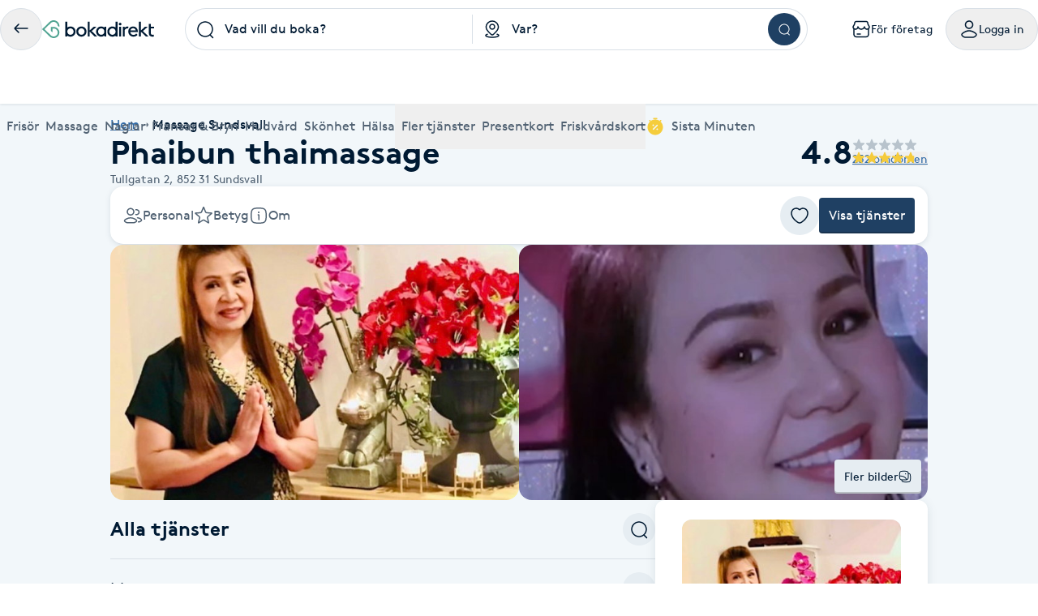

--- FILE ---
content_type: text/html; charset=utf-8
request_url: https://www.bokadirekt.se/places/phaibun-thaimassage-48292
body_size: 25841
content:
<!doctype html><html lang="sv-SE" class="screen-desktop"><head><link rel="preconnect" href="https://cdn.bokadirekt.se" /><link rel="preload" href="https://cdn.bokadirekt.se/ucdn/e668c369-242b-4dbe-adf3-65c0297fef20/-/crop/642x643/0,77/-/preview/-/quality/better/-/scale_crop/496x310/smart/phaibun-thaimassage-1" as="image" fetchpriority="high" imagesrcset="https://cdn.bokadirekt.se/ucdn/e668c369-242b-4dbe-adf3-65c0297fef20/-/crop/642x643/0,77/-/preview/-/quality/better/-/scale_crop/496x310/smart/phaibun-thaimassage-1" /><meta charset="utf-8"/><meta name="viewport" content="width=device-width,initial-scale=1,minimum-scale=1,viewport-fit=cover"/><link rel="manifest" href="/manifest.json" crossorigin="use-credentials"/><link rel="shortcut icon" href="/favicon.ico"/><link rel="apple-touch-icon" sizes="57x57" href="/images/apple-icon-57x57.png"/><link rel="apple-touch-icon" sizes="60x60" href="/images/apple-icon-60x60.png"/><link rel="apple-touch-icon" sizes="72x72" href="/images/apple-icon-72x72.png"/><link rel="apple-touch-icon" sizes="76x76" href="/images/apple-icon-76x76.png"/><link rel="apple-touch-icon" sizes="114x114" href="/images/apple-icon-114x114.png"/><link rel="apple-touch-icon" sizes="120x120" href="/images/apple-icon-120x120.png"/><link rel="apple-touch-icon" sizes="144x144" href="/images/apple-icon-144x144.png"/><link rel="apple-touch-icon" sizes="152x152" href="/images/apple-icon-152x152.png"/><link rel="apple-touch-icon" sizes="180x180" href="/images/apple-icon-180x180.png"/><link rel="icon" type="image/png" sizes="192x192" href="/images/android-icon-192x192.png"/><link rel="icon" type="image/png" sizes="32x32" href="/images/favicon-32x32.png"/><link rel="icon" type="image/png" sizes="96x96" href="/images/favicon-96x96.png"/><link rel="icon" type="image/png" sizes="16x16" href="/images/favicon-16x16.png"/><meta name="msapplication-TileColor" content="#ffffff"/><meta name="msapplication-TileImage" content="/images/ms-icon-144x144.png"/><meta name="theme-color" content="#ffffff"/><meta name="apple-itunes-app" content="app-id=1449704181, affiliate-data=ct=smartbanner&pt=119648691"/><meta http-equiv="cache-control" content="max-age=0"/><meta http-equiv="cache-control" content="no-cache"/><meta http-equiv="expires" content="0"/><meta http-equiv="expires" content="Tue, 01 Jan 1980 1:00:00 GMT"/><meta http-equiv="pragma" content="no-cache"/><title data-react-helmet="true">Phaibun thaimassage, Sundsvall - Bokadirekt</title><meta data-react-helmet="true" name="description" content="Phaibun Thaimassage. Din massage i centrala Sundsvall oavsett om du är ute efter friskvård, en avkopplande massage eller massage av huvud, nacke, axlar, ry"/><meta data-react-helmet="true" name="keywords" content="Phaibun thaimassage, Sundsvall, Thaimassage 60 minuter, Fotmassage 60 minuter, Oljemassage 60 minuter, Oljemassage 30 minuter, Massage av huvud, rygg och nacke 90 minuter, Oljemassage 90 minuter, Thaimassage 30 minuter, Thaimassage 90 minuter, Massage med varmolja 60 minuter, Fotmassage 30 minuter, Massage av huvud, rygg och nacke 60 minuter, Massage av huvud, rygg och nacke  30 minuter, Massage med varmolja 30 minuter"/><meta data-react-helmet="true" property="og:url" content="https://www.bokadirekt.se/places/phaibun-thaimassage-48292"/><meta data-react-helmet="true" property="og:title" content="Phaibun thaimassage, Sundsvall - Bokadirekt"/><meta data-react-helmet="true" property="og:description" content="Phaibun Thaimassage. Din massage i centrala Sundsvall oavsett om du är ute efter friskvård, en avkopplande massage eller massage av huvud, nacke, axlar, ry"/><meta data-react-helmet="true" property="og:site_name" content="Bokadirekt"/><meta data-react-helmet="true" property="og:locale" content="sv_SE"/><meta data-react-helmet="true" property="og:image" content="https://cdn.bokadirekt.se/ucdn/e668c369-242b-4dbe-adf3-65c0297fef20/-/crop/642x643/0,77/-/preview/"/><meta data-react-helmet="true" property="og:image" content="https://cdn.bokadirekt.se/ucdn/8ab39798-bce6-4537-874f-b4d8e77a25ee/-/crop/720x721/0,195/-/preview/"/><meta data-react-helmet="true" name="og:type" content="business.business"/><meta data-react-helmet="true" name="business:contact_data:street_address" content="Tullgatan 2, Sundsvall"/><meta data-react-helmet="true" name="business:contact_data:postal_code" content="852 31"/><meta data-react-helmet="true" name="business:contact_data:locality" content="Sundsvall"/><meta data-react-helmet="true" name="business:contact_data:country_name" content="Sverige"/><meta data-react-helmet="true" name="place:location:latitude" content="62.3909"/><meta data-react-helmet="true" name="place:location:longitude" content="17.3134"/><meta data-react-helmet="true" name="business:contact_data:phone_number" content="0706471015"/><meta data-react-helmet="true" name="twitter:card" content="summary_large_image"/><meta data-react-helmet="true" name="twitter:site" content="@bokadirekt"/><meta data-react-helmet="true" name="robots" content="index, follow"/><link data-react-helmet="true" rel="canonical" href="https://www.bokadirekt.se/places/phaibun-thaimassage-48292"/><meta name="google" content="nositelinkssearchbox"/><link rel="preload" href="/fonts/brown-regular.woff" as="font" type="font/woff2" crossorigin/><link rel="preload" href="/fonts/brown-bold.woff" as="font" type="font/woff2" crossorigin/><link rel="preload" href="/fonts/gibson-regular.woff" as="font" type="font/woff2" crossorigin/><link rel="preload" href="/fonts/gibson-bold.woff" as="font" type="font/woff2" crossorigin/><link rel="preload" href="/fonts/gibson-semibold.woff" as="font" type="font/woff2" crossorigin/><link rel="preload" href="/fonts/DigitalNumbers-Regular.woff" as="font" type="font/woff2" crossorigin/><link rel="preconnect" href="https://www.googletagmanager.com"/><link rel="preconnect" href="https://api.amplitude.com"/><link rel="preconnect" href="https://cdn.bokadirekt.se"/><link rel="preconnect" href="https://cdn.amplitude.com"/><link rel="preconnect" href="https://connect.facebook.net"/><link rel="preconnect" href="https://pro.ip-api.com"/><link rel="preconnect" href="https://stats.g.doubleclick.net"/><link rel="preconnect" href="https://www.google.com"/><link rel="preconnect" href="https://www.google.se"/><script>function gtag(){dataLayer.push(arguments)}function getCookie(a){const e=document.cookie.split("; ");for(const t of e){const[e,n]=t.split("=");if(e===a)return n}return!1}window.dataLayer=window.dataLayer||[];const trackingConsent="Analytics"===getCookie("BokadirektCookiePreferencesMP");trackingConsent?gtag("consent","update",{ad_user_data:"granted",ad_personalization:"granted",ad_storage:"granted",analytics_storage:"granted"}):gtag("consent","default",{ad_user_data:"denied",ad_personalization:"denied",ad_storage:"denied",analytics_storage:"denied"}),gtag("js",new Date)</script><link rel="stylesheet" id="boka-style" href="/css/web.css?176917209213" media="screen"/><link href="/static/css/main.4a42b8471b37832495db.css" rel="stylesheet"><link href="/static/css/tailwind.5383292777d13a639879.css" rel="stylesheet"><script src="/js/no-pollution.js"></script><script>!function(e,n,t,o,c,s,a){e.fbq||(c=e.fbq=function(){c.callMethod?c.callMethod.apply(c,arguments):c.queue.push(arguments)},e._fbq||(e._fbq=c),c.push=c,c.loaded=!0,c.version="2.0",c.queue=[],(s=n.createElement(t)).async=!0,s.src="https://connect.facebook.net/en_US/fbevents.js",(a=n.getElementsByTagName(t)[0]).parentNode.insertBefore(s,a))}(window,document,"script")</script><script data-react-helmet="true" type="application/ld+json">{"@context":"https://schema.org","@type":"LocalBusiness","name":"Phaibun thaimassage","address":{"@type":"PostalAddress","streetAddress":"Tullgatan 2","postalCode":"852 31","addressLocality":"Sundsvall"},"review":[{"@type":"Review","author":{"@type":"Person","name":"Annika S."},"publisher":{"@type":"Organization","name":"Bokadirekt","url":"https://www.bokadirekt.se"},"provider":{"@type":"LocalBusiness","name":"Phaibun thaimassage","url":"https://www.bokadirekt.se/places/phaibun-thaimassage-48292"},"datePublished":"2026-01-24T17:12:00.000Z","reviewBody":"Fantastisk behandling vid stressad kropp.","reviewRating":{"@type":"Rating","ratingValue":5,"bestRating":5,"worstRating":1}},{"@type":"Review","author":{"@type":"Person","name":"Emma S."},"publisher":{"@type":"Organization","name":"Bokadirekt","url":"https://www.bokadirekt.se"},"provider":{"@type":"LocalBusiness","name":"Phaibun thaimassage","url":"https://www.bokadirekt.se/places/phaibun-thaimassage-48292"},"datePublished":"2025-12-06T09:12:05.000Z","reviewBody":"Trevlig och väldigt duktig på massage! Hittade varenda knut. Har redan bokat en ny tid! ","reviewRating":{"@type":"Rating","ratingValue":5,"bestRating":5,"worstRating":1}},{"@type":"Review","author":{"@type":"Person","name":"Maria P."},"publisher":{"@type":"Organization","name":"Bokadirekt","url":"https://www.bokadirekt.se"},"provider":{"@type":"LocalBusiness","name":"Phaibun thaimassage","url":"https://www.bokadirekt.se/places/phaibun-thaimassage-48292"},"datePublished":"2025-12-03T16:17:47.000Z","reviewBody":"Så bra! Kommer garanterat tillbaka!!! ","reviewRating":{"@type":"Rating","ratingValue":5,"bestRating":5,"worstRating":1}},{"@type":"Review","author":{"@type":"Person","name":"Stefan S."},"publisher":{"@type":"Organization","name":"Bokadirekt","url":"https://www.bokadirekt.se"},"provider":{"@type":"LocalBusiness","name":"Phaibun thaimassage","url":"https://www.bokadirekt.se/places/phaibun-thaimassage-48292"},"datePublished":"2025-11-19T16:16:23.000Z","reviewBody":"Riktigt bra massage","reviewRating":{"@type":"Rating","ratingValue":5,"bestRating":5,"worstRating":1}}],"aggregateRating":{"@type":"AggregateRating","reviewCount":252,"bestRating":5,"worstRating":1,"ratingValue":4.8},"geo":{"@type":"GeoCoordinates","latitude":62.3909,"longitude":17.3134},"telephone":"0706471015","description":"Phaibun Thaimassage. Din massage i centrala Sundsvall oavsett om du är ute efter friskvård, en avkopplande massage eller massage av huvud, nacke, axlar, rygg, ben, fötter eller hela kroppen.  Finns även varmolja, örter eller varma stenar. Ligger nära Best Western Hotell Baltic, Elite Hotell Knaust, Comfort Hotell Sundsvall, Home Hotell Grand Sundsvall, Clarion Hotell Sundsvall. Välkommen."}</script><script data-react-helmet="true" type="application/ld+json">{"@context":"https://schema.org","@type":"BreadcrumbList","itemListElement":[{"@type":"ListItem","position":1,"name":"Hem","item":"https://www.bokadirekt.se/"},{"@type":"ListItem","position":2,"name":"Massage Sundsvall","item":"https://www.bokadirekt.se/massage/sundsvall"}]}</script><script defer="defer" src="/static/js/main.81ce0f15.js"></script><script defer="defer" src="/static/js/tailwind.31d6cfe0.js"></script></head><body><noscript>You need to enable JavaScript to run this app.</noscript><div id="root"><div class="App" style="visibility:visible"><!--$--><div class="bg-surface_mp"><header><div class="shadow-xs bg-surface_l2 !fixed top-0 w-full" style="z-index:100"><div class="@container mx-auto max-w-screen-2xl relative"><div class="container-layout__inner"><div class="gap-md bg-surface_l2 flex items-center justify-between" style="height:72px"><div class="gap-sm flex flex-shrink-0 items-center"><button class="items-center rounded-full inline-flex justify-center gap-xs relative border-border_regular border text-fg_primary hover:bg-bg_secondary focus-within:ring-border_focus outline-none focus-within:ring-[3px] active:bg-bg_info_bold active:border-border_focus active:text-fg_alwaysLight" style="min-width:52px;height:52px" aria-label="Tillbaka"><img src="/images/icons/back.svg" style="width:24px;height:24px" class="filter_fg_primary my-xxs" alt=""/></button><a aria-label="Bokadirekt" class="hidden lg:block" href="/"><img src="/images/logotypes/logo.svg" style="height:22px" class="not-sr-only" alt="Bokadirekt"/></a></div><div class="mx-auto w-full max-w-3xl"><div class="group flex items-stretch"><div class="grid w-full grid-cols-2"><div class="relative"><div role="combobox" aria-haspopup="listbox" aria-owns="react-autowhatever-keyword-autosuggest" aria-expanded="false" class="relative w-full"><div class="outline-none"><div class="space-x-sm px-sm relative flex items-center border border-border_regular group-hover:border-border_bold group-hover:bg-surface_l4 h-[52px] bg-surface_l2 rounded-bl-full rounded-tl-full border-r-0"><div class="z-10 min-w-[24px] flex-shrink-0"><img src="/images/icons/search.svg" style="width:24px;height:24px" class="filter_black-900" alt=""/></div><div class="py-xs z-10 flex w-full flex-col"><input type="search" autoComplete="off" aria-autocomplete="list" aria-controls="react-autowhatever-keyword-autosuggest" placeholder="Vad vill du boka?" class="w-full text-ellipsis bg-transparent placeholder-fg_primary" value=""/></div></div><div class="-z-1 right-xxs pointer-events-none absolute inset-[1px] rounded-full"></div></div><div id="react-autowhatever-keyword-autosuggest" role="listbox" class="absolute w-full right-0 left-0 max-h-[550px]"></div></div><div class="bg-border_regular bottom-xs top-xs absolute right-0 w-[1px]"></div></div><div role="combobox" aria-haspopup="listbox" aria-owns="react-autowhatever-location-autosuggest" aria-expanded="false" class="relative w-full"><div class="outline-none"><div class="space-x-sm px-sm relative flex items-center border border-border_regular group-hover:border-border_bold group-hover:bg-surface_l4 h-[52px] bg-surface_l2 border-l-0 border-r-0"><div class="z-10 min-w-[24px] flex-shrink-0"><img src="/images/icons/location.svg" style="width:24px;height:24px" class="filter_black-900" alt=""/></div><div class="py-xs z-10 flex w-full flex-col"><input type="search" autoComplete="off" aria-autocomplete="list" aria-controls="react-autowhatever-location-autosuggest" placeholder="Var?" class="w-full text-ellipsis bg-transparent placeholder-fg_primary" value=""/></div></div><div class="-z-1 right-xxs pointer-events-none absolute inset-[1px] rounded-full"></div></div><div id="react-autowhatever-location-autosuggest" role="listbox" class="absolute w-full right-0 left-0 max-h-[550px]"></div></div></div><div class="border-border_regular group-hover:border-border_bold group-hover:bg-surface_l4 h-[52px] bg-surface_l2 px-xs flex h-auto items-center justify-center rounded-br-full rounded-tr-full border border-l-0"><button class="undefined undefined undefined  flex items-center justify-center rounded-full text-sm hover:bg-bg_primary_hover text-fg_primary_inverse bg-bg_primary" style="width:40px;height:40px"><span class="undefined undefined"><img src="/images/icons/search.svg" style="width:16px;height:16px;filter:invert(1)" aria-label="Sök" class="filter_black-900" alt=""/></span></button></div></div></div><div class="gap-xs flex flex-shrink-0 items-center" aria-label="Användarpanel" role="navigation"><a href="https://business.bokadirekt.se/" class="items-center rounded-full justify-center gap-xs relative border-border_regular border text-fg_primary hover:bg-bg_secondary focus-within:ring-border_focus outline-none focus-within:ring-[3px] hidden min-[1280px]:inline-flex py-xs px-md active:bg-bg_info_bold active:border-border_focus active:text-fg_alwaysLight border-none" style="min-width:52px;height:52px"><img src="/images/icons/shop-alt.svg" style="width:24px;height:24px" class="filter_fg_primary my-xxs" alt=""/><small class="text-m text-current">För företag</small></a><button class="items-center rounded-full inline-flex justify-center gap-xs relative border-border_regular border text-fg_primary hover:bg-bg_secondary focus-within:ring-border_focus outline-none focus-within:ring-[3px] py-xs px-md active:bg-bg_info_bold active:border-border_focus active:text-fg_alwaysLight" style="min-width:52px;height:52px" controls="" aria-expanded="false" aria-haspopup="true"><img src="/images/icons/user.svg" style="width:24px;height:24px" class="filter_fg_primary my-xxs" alt=""/><small class="text-m text-current">Logga in</small></button></div></div><div class="relative z-10 w-full" id="account-navigation-popover-container" role="menu" hidden=""></div><div class="relative z-10 w-full" id="login-popover-container" role="menu" hidden=""></div><div class="relative"><div class="w-full duration-200" style="height:56px"></div><div class="bg-surface-l2 absolute inset-0 duration-200" style="transform:translateY(0px)"><nav class="relative w-full" aria-label="Huvudnavigation kategorier"><div class="pointer-events-none absolute left-0 top-0 z-10 flex h-full w-12 items-center justify-center transition-all duration-100 bg-gradient-to-r from-white via-white/60 to-white/0 opacity-0"></div><ul class="gap-x-lg no-scrollbar flex w-full items-center overflow-x-scroll min-[588px]:justify-between"><li class="relative flex-shrink-0 hidden max-[767px]:inline-flex"><button type="button" class="space-x-xs flex h-[56px] cursor-pointer items-center outline-none text-fg_secondary" aria-controls="" aria-expanded="false"><img src="/images/icons/menu.svg" style="width:24px;height:24px;filter:var(--filter-color-fg-secondary)" class="filter_fg_secondary block min-[768px]:hidden" alt=""/><span data-label="Kategorier" class="text-m md:text-l">Kategorier</span></button></li><li class="relative flex-shrink-0 hidden min-[768px]:inline-flex"><a class="space-x-xs flex h-[56px] cursor-pointer items-center outline-none text-fg_secondary focus:tab-selected focus:text-bg_primary" href="/Frisör/hela_sverige"><img src="/images/icons/barber-scissors.svg" style="width:24px;height:24px;filter:var(--filter-color-fg-secondary)" class="filter_fg_secondary block min-[768px]:hidden" alt=""/><span data-label="Frisör" class="text-m md:text-l">Frisör</span></a><button type="button" class="space-x-xs flex h-[56px] cursor-pointer items-center outline-none text-fg_secondary border-border_selected pointer-events-none absolute inset-0 focus:border-2" aria-controls="" aria-label="Frisör, Meny" aria-expanded="false"></button></li><li class="relative flex-shrink-0 hidden min-[768px]:inline-flex"><a class="space-x-xs flex h-[56px] cursor-pointer items-center outline-none text-fg_secondary focus:tab-selected focus:text-bg_primary" href="/Massage/hela_sverige"><img src="/images/icons/massage.svg" style="width:24px;height:24px;filter:var(--filter-color-fg-secondary)" class="filter_fg_secondary block min-[768px]:hidden" alt=""/><span data-label="Massage" class="text-m md:text-l">Massage</span></a><button type="button" class="space-x-xs flex h-[56px] cursor-pointer items-center outline-none text-fg_secondary border-border_selected pointer-events-none absolute inset-0 focus:border-2" aria-controls="" aria-label="Massage, Meny" aria-expanded="false"></button></li><li class="relative flex-shrink-0 hidden min-[768px]:inline-flex"><a class="space-x-xs flex h-[56px] cursor-pointer items-center outline-none text-fg_secondary focus:tab-selected focus:text-bg_primary" href="/Naglar/hela_sverige"><img src="/images/icons/nails.svg" style="width:24px;height:24px;filter:var(--filter-color-fg-secondary)" class="filter_fg_secondary block min-[768px]:hidden" alt=""/><span data-label="Naglar" class="text-m md:text-l">Naglar</span></a><button type="button" class="space-x-xs flex h-[56px] cursor-pointer items-center outline-none text-fg_secondary border-border_selected pointer-events-none absolute inset-0 focus:border-2" aria-controls="" aria-label="Naglar, Meny" aria-expanded="false"></button></li><li class="relative flex-shrink-0 hidden min-[912px]:inline-flex"><a class="space-x-xs flex h-[56px] cursor-pointer items-center outline-none text-fg_secondary focus:tab-selected focus:text-bg_primary" href="/Fransar/hela_sverige"><img src="/images/icons/lashes.svg" style="width:24px;height:24px;filter:var(--filter-color-fg-secondary)" class="filter_fg_secondary block min-[768px]:hidden" alt=""/><span data-label="Fransar &amp; Bryn" class="text-m md:text-l">Fransar &amp; Bryn</span></a><button type="button" class="space-x-xs flex h-[56px] cursor-pointer items-center outline-none text-fg_secondary border-border_selected pointer-events-none absolute inset-0 focus:border-2" aria-controls="" aria-label="Fransar &amp; Bryn, Meny" aria-expanded="false"></button></li><li class="relative flex-shrink-0 hidden min-[1280px]:inline-flex"><a class="space-x-xs flex h-[56px] cursor-pointer items-center outline-none text-fg_secondary focus:tab-selected focus:text-bg_primary" href="/Hudvård/hela_sverige"><img src="/images/icons/skincare.svg" style="width:24px;height:24px;filter:var(--filter-color-fg-secondary)" class="filter_fg_secondary block min-[768px]:hidden" alt=""/><span data-label="Hudvård" class="text-m md:text-l">Hudvård</span></a><button type="button" class="space-x-xs flex h-[56px] cursor-pointer items-center outline-none text-fg_secondary border-border_selected pointer-events-none absolute inset-0 focus:border-2" aria-controls="" aria-label="Hudvård, Meny" aria-expanded="false"></button></li><li class="relative flex-shrink-0 hidden min-[1280px]:inline-flex"><a class="space-x-xs flex h-[56px] cursor-pointer items-center outline-none text-fg_secondary focus:tab-selected focus:text-bg_primary" href="/Skönhet/hela_sverige"><img src="/images/icons/beauty.svg" style="width:24px;height:24px;filter:var(--filter-color-fg-secondary)" class="filter_fg_secondary block min-[768px]:hidden" alt=""/><span data-label="Skönhet" class="text-m md:text-l">Skönhet</span></a><button type="button" class="space-x-xs flex h-[56px] cursor-pointer items-center outline-none text-fg_secondary border-border_selected pointer-events-none absolute inset-0 focus:border-2" aria-controls="" aria-label="Skönhet, Meny" aria-expanded="false"></button></li><li class="relative flex-shrink-0 hidden min-[1280px]:inline-flex"><a class="space-x-xs flex h-[56px] cursor-pointer items-center outline-none text-fg_secondary focus:tab-selected focus:text-bg_primary" href="/Hälsa/hela_sverige"><img src="/images/icons/healthcare.svg" style="width:24px;height:24px;filter:var(--filter-color-fg-secondary)" class="filter_fg_secondary block min-[768px]:hidden" alt=""/><span data-label="Hälsa" class="text-m md:text-l">Hälsa</span></a><button type="button" class="space-x-xs flex h-[56px] cursor-pointer items-center outline-none text-fg_secondary border-border_selected pointer-events-none absolute inset-0 focus:border-2" aria-controls="" aria-label="Hälsa, Meny" aria-expanded="false"></button></li><li class="relative flex-shrink-0 hidden min-[768px]:inline-flex"><button type="button" class="space-x-xs flex h-[56px] cursor-pointer items-center outline-none text-fg_secondary" aria-controls="" aria-expanded="false"><img src="/images/icons/tags.svg" style="width:24px;height:24px;filter:var(--filter-color-fg-secondary)" class="filter_fg_secondary block min-[768px]:hidden" alt=""/><span data-label="Fler tjänster" class="text-m md:text-l">Fler tjänster</span></button></li><li class="relative flex-shrink-0 hidden min-[393px]:inline-flex"><button type="button" class="space-x-xs flex h-[56px] cursor-pointer items-center outline-none text-fg_secondary" aria-controls="" aria-expanded="false"><img src="/images/icons/gift-card.svg" style="width:24px;height:24px;filter:var(--filter-color-fg-secondary)" class="filter_fg_secondary block min-[768px]:hidden" alt=""/><span data-label="Presentkort" class="text-m md:text-l">Presentkort</span></button></li><li class="relative flex-shrink-0 hidden min-[588px]:inline-flex"><button type="button" class="space-x-xs flex h-[56px] cursor-pointer items-center outline-none text-fg_secondary" aria-controls="" aria-expanded="false"><img src="/images/icons/wellness-card.svg" style="width:24px;height:24px;filter:var(--filter-color-fg-secondary)" class="filter_fg_secondary block min-[768px]:hidden" alt=""/><span data-label="Friskvårdskort" class="text-m md:text-l">Friskvårdskort</span></button></li><li class="relative flex-shrink-0"><a class="space-x-xs flex h-[56px] cursor-pointer items-center outline-none text-fg_secondary focus:tab-selected focus:text-bg_primary" href="/sistaminuten/vad/hela_sverige"><img src="/images/icons/smt-filled.svg" style="width:24px;height:24px;filter:var(--filter-color-bg-accent-5)" class="filter_bg_accent_5" alt=""/><span data-label="Sista Minuten" class="text-m md:text-l">Sista Minuten</span></a><button type="button" class="space-x-xs flex h-[56px] cursor-pointer items-center outline-none text-fg_secondary border-border_selected pointer-events-none absolute inset-0 focus:border-2" aria-controls="" aria-label="features.mega-menu.MegaMenu.category-toggle.aria-label.sista_minuten" aria-expanded="false"></button></li></ul><nav id="" class="mega-menu-navigation-container"><style>
  .mega-menu-categories-category {
    /* Fallback for older browsers (uses 100vh) */
    max-height: calc(100vh - 128px - env(safe-area-inset-bottom) - env(safe-area-inset-top) - 60px);

    /* overrides the above if supported */
    max-height: calc(100dvh - 128px - env(safe-area-inset-bottom) - env(safe-area-inset-top) - 60px);
  }
</style><nav id="category-hairdresser" class="container-layout overflow-y-auto bg-surface_l2 rounded-bl-md rounded-br-md border-border_regular absolute inset-0 h-0 -z-10 mega-menu-categories-category flex flex-col w-full xl:grid xl:grid-cols-[1fr_2fr]" tabindex="-1" aria-label="Frisör underkategorier"><div class="gap-xl mb-3xl flex w-full flex-1 flex-col items-start md:flex-row md:justify-between xl:flex-col xl:justify-normal"><div class="space-y-md flex max-w-[400px] flex-col"><h2 class="text-h-l sm:text-h-2xl text-fg_primary font-semibold">Frisör</h2><p class="text-l text-fg_secondary">Boka klippning, färg, balayage eller barberare - allt för ditt hår på ett ställe.</p></div><a class="undefined undefined undefined undefined inline-flex items-center justify-center text-m rounded-xs gap-x-xs text-fg_primary_inverse bg-bg_primary hover:bg-bg_primary_hover p-sm" href="/Fris%C3%B6r/N%C3%A4ra%20mig"><span class=""><img src="/images/icons/search.svg" style="width:24px;height:24px" class="filter_fg_primary_inverse" alt=""/></span>Frisör nära mig</a></div><div class="gap-2xl md:gap-5xl flex flex-col md:flex-row"><section class="flex flex-col gap-xl"><div class="gap-xs flex flex-col md:flex-row"><img src="/images/icons/tags.svg" style="width:24px;height:24px" class="filter_fg_primary hidden md:block" alt=""/><h2 class="text-h-xxs md:text-h-s text-fg_secondary md:text-fg_primary uppercase md:normal-case">Populära tjänster</h2></div><ul class="gap-x-3xl md:pl-3xl grid grid-cols-2 sm:flex"><li class="flex flex-col"><a tabindex="-1" class="leading-[40px] text-fg_link hover:text-fg_link_hover hover:underline disabled:fg-disabled active:fg-link_pressed outline-none focus:underline focus:text-fg_link_hover block w-full overflow-hidden overflow-ellipsis whitespace-nowrap" style="height:40px" href="/Klippning/hela_sverige">Klippning</a><a tabindex="-1" class="leading-[40px] text-fg_link hover:text-fg_link_hover hover:underline disabled:fg-disabled active:fg-link_pressed outline-none focus:underline focus:text-fg_link_hover block w-full overflow-hidden overflow-ellipsis whitespace-nowrap" style="height:40px" href="/Herrklippning/hela_sverige">Herrklippning</a><a tabindex="-1" class="leading-[40px] text-fg_link hover:text-fg_link_hover hover:underline disabled:fg-disabled active:fg-link_pressed outline-none focus:underline focus:text-fg_link_hover block w-full overflow-hidden overflow-ellipsis whitespace-nowrap" style="height:40px" href="/Slingor/hela_sverige">Slingor</a><a tabindex="-1" class="leading-[40px] text-fg_link hover:text-fg_link_hover hover:underline disabled:fg-disabled active:fg-link_pressed outline-none focus:underline focus:text-fg_link_hover block w-full overflow-hidden overflow-ellipsis whitespace-nowrap" style="height:40px" href="/H%C3%A5rf%C3%B6rl%C3%A4ngning/hela_sverige">Hårförlängning</a><a tabindex="-1" class="leading-[40px] text-fg_link hover:text-fg_link_hover hover:underline disabled:fg-disabled active:fg-link_pressed outline-none focus:underline focus:text-fg_link_hover block w-full overflow-hidden overflow-ellipsis whitespace-nowrap" style="height:40px" href="/Barberare/hela_sverige">Barberare</a></li><li class="flex flex-col"><a tabindex="-1" class="leading-[40px] text-fg_link hover:text-fg_link_hover hover:underline disabled:fg-disabled active:fg-link_pressed outline-none focus:underline focus:text-fg_link_hover block w-full overflow-hidden overflow-ellipsis whitespace-nowrap" style="height:40px" href="/Barnklippning/hela_sverige">Barnklippning</a><a tabindex="-1" class="leading-[40px] text-fg_link hover:text-fg_link_hover hover:underline disabled:fg-disabled active:fg-link_pressed outline-none focus:underline focus:text-fg_link_hover block w-full overflow-hidden overflow-ellipsis whitespace-nowrap" style="height:40px" href="/Balayage/hela_sverige">Balayage</a><a tabindex="-1" class="leading-[40px] text-fg_link hover:text-fg_link_hover hover:underline disabled:fg-disabled active:fg-link_pressed outline-none focus:underline focus:text-fg_link_hover block w-full overflow-hidden overflow-ellipsis whitespace-nowrap" style="height:40px" href="/Keratin/hela_sverige">Keratin</a><a tabindex="-1" class="leading-[40px] text-fg_link hover:text-fg_link_hover hover:underline disabled:fg-disabled active:fg-link_pressed outline-none focus:underline focus:text-fg_link_hover block w-full overflow-hidden overflow-ellipsis whitespace-nowrap" style="height:40px" href="/Olaplex/hela_sverige">Olaplex</a></li></ul></section><section class="flex flex-col gap-xl"><div class="gap-xs flex flex-col md:flex-row"><img src="/images/icons/search-check.svg" style="width:24px;height:24px" class="filter_fg_primary hidden md:block" alt=""/><h2 class="text-h-xxs md:text-h-s text-fg_secondary md:text-fg_primary uppercase md:normal-case">Populära sökningar</h2></div><ul class="gap-x-3xl md:pl-3xl grid grid-cols-2 sm:flex"><li class="flex flex-col"><a tabindex="-1" class="leading-[40px] text-fg_link hover:text-fg_link_hover hover:underline disabled:fg-disabled active:fg-link_pressed outline-none focus:underline focus:text-fg_link_hover block w-full overflow-hidden overflow-ellipsis whitespace-nowrap" style="height:40px" href="/fris%C3%B6r/N%C3%A4ra%20mig">Frisör nära mig</a><a tabindex="-1" class="leading-[40px] text-fg_link hover:text-fg_link_hover hover:underline disabled:fg-disabled active:fg-link_pressed outline-none focus:underline focus:text-fg_link_hover block w-full overflow-hidden overflow-ellipsis whitespace-nowrap" style="height:40px" href="/fris%C3%B6r/Stockholm">Frisör Stockholm</a><a tabindex="-1" class="leading-[40px] text-fg_link hover:text-fg_link_hover hover:underline disabled:fg-disabled active:fg-link_pressed outline-none focus:underline focus:text-fg_link_hover block w-full overflow-hidden overflow-ellipsis whitespace-nowrap" style="height:40px" href="/Fris%C3%B6r/G%C3%B6teborg">Frisör Göteborg</a><a tabindex="-1" class="leading-[40px] text-fg_link hover:text-fg_link_hover hover:underline disabled:fg-disabled active:fg-link_pressed outline-none focus:underline focus:text-fg_link_hover block w-full overflow-hidden overflow-ellipsis whitespace-nowrap" style="height:40px" href="/Fris%C3%B6r/Malm%C3%B6">Frisör Malmö</a><a tabindex="-1" class="leading-[40px] text-fg_link hover:text-fg_link_hover hover:underline disabled:fg-disabled active:fg-link_pressed outline-none focus:underline focus:text-fg_link_hover block w-full overflow-hidden overflow-ellipsis whitespace-nowrap" style="height:40px" href="/Fris%C3%B6r/Uppsala">Frisör Uppsala</a></li><li class="flex flex-col"><a tabindex="-1" class="leading-[40px] text-fg_link hover:text-fg_link_hover hover:underline disabled:fg-disabled active:fg-link_pressed outline-none focus:underline focus:text-fg_link_hover block w-full overflow-hidden overflow-ellipsis whitespace-nowrap" style="height:40px" href="/Fris%C3%B6r/V%C3%A4ster%C3%A5s">Frisör Västerås</a><a tabindex="-1" class="leading-[40px] text-fg_link hover:text-fg_link_hover hover:underline disabled:fg-disabled active:fg-link_pressed outline-none focus:underline focus:text-fg_link_hover block w-full overflow-hidden overflow-ellipsis whitespace-nowrap" style="height:40px" href="/Fris%C3%B6r/%C3%96rebro">Frisör Örebro</a><a tabindex="-1" class="leading-[40px] text-fg_link hover:text-fg_link_hover hover:underline disabled:fg-disabled active:fg-link_pressed outline-none focus:underline focus:text-fg_link_hover block w-full overflow-hidden overflow-ellipsis whitespace-nowrap" style="height:40px" href="/Fris%C3%B6r/Link%C3%B6ping">Frisör Linköping</a><a tabindex="-1" class="leading-[40px] text-fg_link hover:text-fg_link_hover hover:underline disabled:fg-disabled active:fg-link_pressed outline-none focus:underline focus:text-fg_link_hover block w-full overflow-hidden overflow-ellipsis whitespace-nowrap" style="height:40px" href="/Fris%C3%B6r/J%C3%B6nk%C3%B6ping">Frisör Jönköping</a></li></ul></section></div></nav><nav id="category-massage" class="container-layout overflow-y-auto bg-surface_l2 rounded-bl-md rounded-br-md border-border_regular absolute inset-0 h-0 -z-10 mega-menu-categories-category flex flex-col w-full xl:grid xl:grid-cols-[1fr_2fr]" tabindex="-1" aria-label="Massage underkategorier"><div class="gap-xl mb-3xl flex w-full flex-1 flex-col items-start md:flex-row md:justify-between xl:flex-col xl:justify-normal"><div class="space-y-md flex max-w-[400px] flex-col"><h2 class="text-h-l sm:text-h-2xl text-fg_primary font-semibold">Massage</h2><p class="text-l text-fg_secondary">Thaimassage, gravidmassage, koppning eller klassisk - hitta rätt behandling här.</p></div><a class="undefined undefined undefined undefined inline-flex items-center justify-center text-m rounded-xs gap-x-xs text-fg_primary_inverse bg-bg_primary hover:bg-bg_primary_hover p-sm" href="/Massage/N%C3%A4ra%20mig"><span class=""><img src="/images/icons/search.svg" style="width:24px;height:24px" class="filter_fg_primary_inverse" alt=""/></span>Massage nära mig</a></div><div class="gap-2xl md:gap-5xl flex flex-col md:flex-row"><section class="flex flex-col gap-xl"><div class="gap-xs flex flex-col md:flex-row"><img src="/images/icons/tags.svg" style="width:24px;height:24px" class="filter_fg_primary hidden md:block" alt=""/><h2 class="text-h-xxs md:text-h-s text-fg_secondary md:text-fg_primary uppercase md:normal-case">Populära tjänster</h2></div><ul class="gap-x-3xl md:pl-3xl grid grid-cols-2 sm:flex"><li class="flex flex-col"><a tabindex="-1" class="leading-[40px] text-fg_link hover:text-fg_link_hover hover:underline disabled:fg-disabled active:fg-link_pressed outline-none focus:underline focus:text-fg_link_hover block w-full overflow-hidden overflow-ellipsis whitespace-nowrap" style="height:40px" href="/Thaimassage/hela_sverige">Thaimassage</a><a tabindex="-1" class="leading-[40px] text-fg_link hover:text-fg_link_hover hover:underline disabled:fg-disabled active:fg-link_pressed outline-none focus:underline focus:text-fg_link_hover block w-full overflow-hidden overflow-ellipsis whitespace-nowrap" style="height:40px" href="/Svensk%20massage/hela_sverige">Svensk massage</a><a tabindex="-1" class="leading-[40px] text-fg_link hover:text-fg_link_hover hover:underline disabled:fg-disabled active:fg-link_pressed outline-none focus:underline focus:text-fg_link_hover block w-full overflow-hidden overflow-ellipsis whitespace-nowrap" style="height:40px" href="/Klassisk%20massage/hela_sverige">Klassisk massage</a><a tabindex="-1" class="leading-[40px] text-fg_link hover:text-fg_link_hover hover:underline disabled:fg-disabled active:fg-link_pressed outline-none focus:underline focus:text-fg_link_hover block w-full overflow-hidden overflow-ellipsis whitespace-nowrap" style="height:40px" href="/Lymfmassage/hela_sverige">Lymfmassage</a><a tabindex="-1" class="leading-[40px] text-fg_link hover:text-fg_link_hover hover:underline disabled:fg-disabled active:fg-link_pressed outline-none focus:underline focus:text-fg_link_hover block w-full overflow-hidden overflow-ellipsis whitespace-nowrap" style="height:40px" href="/Gravidmassage/hela_sverige">Gravidmassage</a></li><li class="flex flex-col"><a tabindex="-1" class="leading-[40px] text-fg_link hover:text-fg_link_hover hover:underline disabled:fg-disabled active:fg-link_pressed outline-none focus:underline focus:text-fg_link_hover block w-full overflow-hidden overflow-ellipsis whitespace-nowrap" style="height:40px" href="/Fotmassage/hela_sverige">Fotmassage</a><a tabindex="-1" class="leading-[40px] text-fg_link hover:text-fg_link_hover hover:underline disabled:fg-disabled active:fg-link_pressed outline-none focus:underline focus:text-fg_link_hover block w-full overflow-hidden overflow-ellipsis whitespace-nowrap" style="height:40px" href="/Ansiktsmassage/hela_sverige">Ansiktsmassage</a><a tabindex="-1" class="leading-[40px] text-fg_link hover:text-fg_link_hover hover:underline disabled:fg-disabled active:fg-link_pressed outline-none focus:underline focus:text-fg_link_hover block w-full overflow-hidden overflow-ellipsis whitespace-nowrap" style="height:40px" href="/Taktil%20massage/hela_sverige">Taktil massage</a><a tabindex="-1" class="leading-[40px] text-fg_link hover:text-fg_link_hover hover:underline disabled:fg-disabled active:fg-link_pressed outline-none focus:underline focus:text-fg_link_hover block w-full overflow-hidden overflow-ellipsis whitespace-nowrap" style="height:40px" href="/Koppningsmassage/hela_sverige">Koppningsmassage</a></li></ul></section><section class="flex flex-col gap-xl"><div class="gap-xs flex flex-col md:flex-row"><img src="/images/icons/search-check.svg" style="width:24px;height:24px" class="filter_fg_primary hidden md:block" alt=""/><h2 class="text-h-xxs md:text-h-s text-fg_secondary md:text-fg_primary uppercase md:normal-case">Populära sökningar</h2></div><ul class="gap-x-3xl md:pl-3xl grid grid-cols-2 sm:flex"><li class="flex flex-col"><a tabindex="-1" class="leading-[40px] text-fg_link hover:text-fg_link_hover hover:underline disabled:fg-disabled active:fg-link_pressed outline-none focus:underline focus:text-fg_link_hover block w-full overflow-hidden overflow-ellipsis whitespace-nowrap" style="height:40px" href="/Massage/N%C3%A4ra%20mig">Massage nära mig</a><a tabindex="-1" class="leading-[40px] text-fg_link hover:text-fg_link_hover hover:underline disabled:fg-disabled active:fg-link_pressed outline-none focus:underline focus:text-fg_link_hover block w-full overflow-hidden overflow-ellipsis whitespace-nowrap" style="height:40px" href="/Massage/Stockholm">Massage Stockholm</a><a tabindex="-1" class="leading-[40px] text-fg_link hover:text-fg_link_hover hover:underline disabled:fg-disabled active:fg-link_pressed outline-none focus:underline focus:text-fg_link_hover block w-full overflow-hidden overflow-ellipsis whitespace-nowrap" style="height:40px" href="/Massage/G%C3%B6teborg">Massage Göteborg</a><a tabindex="-1" class="leading-[40px] text-fg_link hover:text-fg_link_hover hover:underline disabled:fg-disabled active:fg-link_pressed outline-none focus:underline focus:text-fg_link_hover block w-full overflow-hidden overflow-ellipsis whitespace-nowrap" style="height:40px" href="/Massage/Malm%C3%B6">Massage Malmö</a><a tabindex="-1" class="leading-[40px] text-fg_link hover:text-fg_link_hover hover:underline disabled:fg-disabled active:fg-link_pressed outline-none focus:underline focus:text-fg_link_hover block w-full overflow-hidden overflow-ellipsis whitespace-nowrap" style="height:40px" href="/Massage/Uppsala">Massage Uppsala</a></li><li class="flex flex-col"><a tabindex="-1" class="leading-[40px] text-fg_link hover:text-fg_link_hover hover:underline disabled:fg-disabled active:fg-link_pressed outline-none focus:underline focus:text-fg_link_hover block w-full overflow-hidden overflow-ellipsis whitespace-nowrap" style="height:40px" href="/Massage/V%C3%A4ster%C3%A5s">Massage Västerås</a><a tabindex="-1" class="leading-[40px] text-fg_link hover:text-fg_link_hover hover:underline disabled:fg-disabled active:fg-link_pressed outline-none focus:underline focus:text-fg_link_hover block w-full overflow-hidden overflow-ellipsis whitespace-nowrap" style="height:40px" href="/Massage/%C3%96rebro">Massage Örebro</a><a tabindex="-1" class="leading-[40px] text-fg_link hover:text-fg_link_hover hover:underline disabled:fg-disabled active:fg-link_pressed outline-none focus:underline focus:text-fg_link_hover block w-full overflow-hidden overflow-ellipsis whitespace-nowrap" style="height:40px" href="/Massage/Link%C3%B6ping">Massage Linköping</a><a tabindex="-1" class="leading-[40px] text-fg_link hover:text-fg_link_hover hover:underline disabled:fg-disabled active:fg-link_pressed outline-none focus:underline focus:text-fg_link_hover block w-full overflow-hidden overflow-ellipsis whitespace-nowrap" style="height:40px" href="/Massage/Helsingborg">Massage Helsingborg</a></li></ul></section></div></nav><nav id="category-nails" class="container-layout overflow-y-auto bg-surface_l2 rounded-bl-md rounded-br-md border-border_regular absolute inset-0 h-0 -z-10 mega-menu-categories-category flex flex-col w-full xl:grid xl:grid-cols-[1fr_2fr]" tabindex="-1" aria-label="Naglar underkategorier"><div class="gap-xl mb-3xl flex w-full flex-1 flex-col items-start md:flex-row md:justify-between xl:flex-col xl:justify-normal"><div class="space-y-md flex max-w-[400px] flex-col"><h2 class="text-h-l sm:text-h-2xl text-fg_primary font-semibold">Naglar</h2><p class="text-l text-fg_secondary">Manikyr, nagelförlängning, akryl eller gellack - boka dina naglar hos proffs.</p></div><a class="undefined undefined undefined undefined inline-flex items-center justify-center text-m rounded-xs gap-x-xs text-fg_primary_inverse bg-bg_primary hover:bg-bg_primary_hover p-sm" href="/Naglar/N%C3%A4ra%20mig"><span class=""><img src="/images/icons/search.svg" style="width:24px;height:24px" class="filter_fg_primary_inverse" alt=""/></span>Naglar nära mig</a></div><div class="gap-2xl md:gap-5xl flex flex-col md:flex-row"><section class="flex flex-col gap-xl"><div class="gap-xs flex flex-col md:flex-row"><img src="/images/icons/tags.svg" style="width:24px;height:24px" class="filter_fg_primary hidden md:block" alt=""/><h2 class="text-h-xxs md:text-h-s text-fg_secondary md:text-fg_primary uppercase md:normal-case">Populära tjänster</h2></div><ul class="gap-x-3xl md:pl-3xl grid grid-cols-2 sm:flex"><li class="flex flex-col"><a tabindex="-1" class="leading-[40px] text-fg_link hover:text-fg_link_hover hover:underline disabled:fg-disabled active:fg-link_pressed outline-none focus:underline focus:text-fg_link_hover block w-full overflow-hidden overflow-ellipsis whitespace-nowrap" style="height:40px" href="/Pedikyr/hela_sverige">Pedikyr</a><a tabindex="-1" class="leading-[40px] text-fg_link hover:text-fg_link_hover hover:underline disabled:fg-disabled active:fg-link_pressed outline-none focus:underline focus:text-fg_link_hover block w-full overflow-hidden overflow-ellipsis whitespace-nowrap" style="height:40px" href="/Nagelf%C3%B6rl%C3%A4ngning/hela_sverige">Nagelförlängning</a><a tabindex="-1" class="leading-[40px] text-fg_link hover:text-fg_link_hover hover:underline disabled:fg-disabled active:fg-link_pressed outline-none focus:underline focus:text-fg_link_hover block w-full overflow-hidden overflow-ellipsis whitespace-nowrap" style="height:40px" href="/Manikyr/hela_sverige">Manikyr</a><a tabindex="-1" class="leading-[40px] text-fg_link hover:text-fg_link_hover hover:underline disabled:fg-disabled active:fg-link_pressed outline-none focus:underline focus:text-fg_link_hover block w-full overflow-hidden overflow-ellipsis whitespace-nowrap" style="height:40px" href="/Nagelv%C3%A5rd/hela_sverige">Nagelvård</a><a tabindex="-1" class="leading-[40px] text-fg_link hover:text-fg_link_hover hover:underline disabled:fg-disabled active:fg-link_pressed outline-none focus:underline focus:text-fg_link_hover block w-full overflow-hidden overflow-ellipsis whitespace-nowrap" style="height:40px" href="/Gellack/hela_sverige">Gellack</a></li><li class="flex flex-col"><a tabindex="-1" class="leading-[40px] text-fg_link hover:text-fg_link_hover hover:underline disabled:fg-disabled active:fg-link_pressed outline-none focus:underline focus:text-fg_link_hover block w-full overflow-hidden overflow-ellipsis whitespace-nowrap" style="height:40px" href="/Gele%20naglar/hela_sverige">Gele naglar</a><a tabindex="-1" class="leading-[40px] text-fg_link hover:text-fg_link_hover hover:underline disabled:fg-disabled active:fg-link_pressed outline-none focus:underline focus:text-fg_link_hover block w-full overflow-hidden overflow-ellipsis whitespace-nowrap" style="height:40px" href="/Akrylnaglar/hela_sverige">Akrylnaglar</a><a tabindex="-1" class="leading-[40px] text-fg_link hover:text-fg_link_hover hover:underline disabled:fg-disabled active:fg-link_pressed outline-none focus:underline focus:text-fg_link_hover block w-full overflow-hidden overflow-ellipsis whitespace-nowrap" style="height:40px" href="/Fransk%20manikyr/hela_sverige">Fransk manikyr</a><a tabindex="-1" class="leading-[40px] text-fg_link hover:text-fg_link_hover hover:underline disabled:fg-disabled active:fg-link_pressed outline-none focus:underline focus:text-fg_link_hover block w-full overflow-hidden overflow-ellipsis whitespace-nowrap" style="height:40px" href="/Borttagning/hela_sverige">Borttagning</a><a tabindex="-1" class="leading-[40px] text-fg_link hover:text-fg_link_hover hover:underline disabled:fg-disabled active:fg-link_pressed outline-none focus:underline focus:text-fg_link_hover block w-full overflow-hidden overflow-ellipsis whitespace-nowrap" style="height:40px" href="/Reparation/hela_sverige">Reparation</a></li></ul></section><section class="flex flex-col gap-xl"><div class="gap-xs flex flex-col md:flex-row"><img src="/images/icons/search-check.svg" style="width:24px;height:24px" class="filter_fg_primary hidden md:block" alt=""/><h2 class="text-h-xxs md:text-h-s text-fg_secondary md:text-fg_primary uppercase md:normal-case">Populära sökningar</h2></div><ul class="gap-x-3xl md:pl-3xl grid grid-cols-2 sm:flex"><li class="flex flex-col"><a tabindex="-1" class="leading-[40px] text-fg_link hover:text-fg_link_hover hover:underline disabled:fg-disabled active:fg-link_pressed outline-none focus:underline focus:text-fg_link_hover block w-full overflow-hidden overflow-ellipsis whitespace-nowrap" style="height:40px" href="/Naglar/N%C3%A4ra%20mig">Naglar nära mig</a><a tabindex="-1" class="leading-[40px] text-fg_link hover:text-fg_link_hover hover:underline disabled:fg-disabled active:fg-link_pressed outline-none focus:underline focus:text-fg_link_hover block w-full overflow-hidden overflow-ellipsis whitespace-nowrap" style="height:40px" href="/Naglar/Stockholm">Naglar Stockholm</a><a tabindex="-1" class="leading-[40px] text-fg_link hover:text-fg_link_hover hover:underline disabled:fg-disabled active:fg-link_pressed outline-none focus:underline focus:text-fg_link_hover block w-full overflow-hidden overflow-ellipsis whitespace-nowrap" style="height:40px" href="/Naglar/G%C3%B6teborg">Naglar Göteborg</a><a tabindex="-1" class="leading-[40px] text-fg_link hover:text-fg_link_hover hover:underline disabled:fg-disabled active:fg-link_pressed outline-none focus:underline focus:text-fg_link_hover block w-full overflow-hidden overflow-ellipsis whitespace-nowrap" style="height:40px" href="/Naglar/Malm%C3%B6">Naglar Malmö</a><a tabindex="-1" class="leading-[40px] text-fg_link hover:text-fg_link_hover hover:underline disabled:fg-disabled active:fg-link_pressed outline-none focus:underline focus:text-fg_link_hover block w-full overflow-hidden overflow-ellipsis whitespace-nowrap" style="height:40px" href="/Naglar/Uppsala">Naglar Uppsala</a></li><li class="flex flex-col"><a tabindex="-1" class="leading-[40px] text-fg_link hover:text-fg_link_hover hover:underline disabled:fg-disabled active:fg-link_pressed outline-none focus:underline focus:text-fg_link_hover block w-full overflow-hidden overflow-ellipsis whitespace-nowrap" style="height:40px" href="/Naglar/V%C3%A4ster%C3%A5s">Naglar Västerås</a><a tabindex="-1" class="leading-[40px] text-fg_link hover:text-fg_link_hover hover:underline disabled:fg-disabled active:fg-link_pressed outline-none focus:underline focus:text-fg_link_hover block w-full overflow-hidden overflow-ellipsis whitespace-nowrap" style="height:40px" href="/Naglar/%C3%96rebro">Naglar Örebro</a><a tabindex="-1" class="leading-[40px] text-fg_link hover:text-fg_link_hover hover:underline disabled:fg-disabled active:fg-link_pressed outline-none focus:underline focus:text-fg_link_hover block w-full overflow-hidden overflow-ellipsis whitespace-nowrap" style="height:40px" href="/Naglar/Helsingborg">Naglar Helsingborg</a></li></ul></section></div></nav><nav id="category-lashes" class="container-layout overflow-y-auto bg-surface_l2 rounded-bl-md rounded-br-md border-border_regular absolute inset-0 h-0 -z-10 mega-menu-categories-category flex flex-col w-full xl:grid xl:grid-cols-[1fr_2fr]" tabindex="-1" aria-label="Fransar &amp; Bryn underkategorier"><div class="gap-xl mb-3xl flex w-full flex-1 flex-col items-start md:flex-row md:justify-between xl:flex-col xl:justify-normal"><div class="space-y-md flex max-w-[400px] flex-col"><h2 class="text-h-l sm:text-h-2xl text-fg_primary font-semibold">Fransar &amp; Bryn</h2><p class="text-l text-fg_secondary">Lashlift, browlift, fransförlängning och trådning - få form och färg med stil.</p></div><a class="undefined undefined undefined undefined inline-flex items-center justify-center text-m rounded-xs gap-x-xs text-fg_primary_inverse bg-bg_primary hover:bg-bg_primary_hover p-sm" href="/Fransar/N%C3%A4ra%20mig"><span class=""><img src="/images/icons/search.svg" style="width:24px;height:24px" class="filter_fg_primary_inverse" alt=""/></span>Fransar &amp; Bryn nära mig</a></div><div class="gap-2xl md:gap-5xl flex flex-col md:flex-row"><section class="flex flex-col gap-xl"><div class="gap-xs flex flex-col md:flex-row"><img src="/images/icons/tags.svg" style="width:24px;height:24px" class="filter_fg_primary hidden md:block" alt=""/><h2 class="text-h-xxs md:text-h-s text-fg_secondary md:text-fg_primary uppercase md:normal-case">Populära tjänster</h2></div><ul class="gap-x-3xl md:pl-3xl grid grid-cols-2 sm:flex"><li class="flex flex-col"><a tabindex="-1" class="leading-[40px] text-fg_link hover:text-fg_link_hover hover:underline disabled:fg-disabled active:fg-link_pressed outline-none focus:underline focus:text-fg_link_hover block w-full overflow-hidden overflow-ellipsis whitespace-nowrap" style="height:40px" href="/Fransar/hela_sverige">Fransar</a><a tabindex="-1" class="leading-[40px] text-fg_link hover:text-fg_link_hover hover:underline disabled:fg-disabled active:fg-link_pressed outline-none focus:underline focus:text-fg_link_hover block w-full overflow-hidden overflow-ellipsis whitespace-nowrap" style="height:40px" href="/Fransf%C3%B6rl%C3%A4ngning/hela_sverige">Fransförlängning</a><a tabindex="-1" class="leading-[40px] text-fg_link hover:text-fg_link_hover hover:underline disabled:fg-disabled active:fg-link_pressed outline-none focus:underline focus:text-fg_link_hover block w-full overflow-hidden overflow-ellipsis whitespace-nowrap" style="height:40px" href="/Lashlift/hela_sverige">Lashlift</a><a tabindex="-1" class="leading-[40px] text-fg_link hover:text-fg_link_hover hover:underline disabled:fg-disabled active:fg-link_pressed outline-none focus:underline focus:text-fg_link_hover block w-full overflow-hidden overflow-ellipsis whitespace-nowrap" style="height:40px" href="/%C3%96gonbryn/hela_sverige">Ögonbryn</a><a tabindex="-1" class="leading-[40px] text-fg_link hover:text-fg_link_hover hover:underline disabled:fg-disabled active:fg-link_pressed outline-none focus:underline focus:text-fg_link_hover block w-full overflow-hidden overflow-ellipsis whitespace-nowrap" style="height:40px" href="/Browlift/hela_sverige">Browlift</a></li><li class="flex flex-col"><a tabindex="-1" class="leading-[40px] text-fg_link hover:text-fg_link_hover hover:underline disabled:fg-disabled active:fg-link_pressed outline-none focus:underline focus:text-fg_link_hover block w-full overflow-hidden overflow-ellipsis whitespace-nowrap" style="height:40px" href="/Microblading/hela_sverige">Microblading</a><a tabindex="-1" class="leading-[40px] text-fg_link hover:text-fg_link_hover hover:underline disabled:fg-disabled active:fg-link_pressed outline-none focus:underline focus:text-fg_link_hover block w-full overflow-hidden overflow-ellipsis whitespace-nowrap" style="height:40px" href="/Tr%C3%A5dning/hela_sverige">Trådning</a><a tabindex="-1" class="leading-[40px] text-fg_link hover:text-fg_link_hover hover:underline disabled:fg-disabled active:fg-link_pressed outline-none focus:underline focus:text-fg_link_hover block w-full overflow-hidden overflow-ellipsis whitespace-nowrap" style="height:40px" href="/Singel%20fransar/hela_sverige">Singel fransar</a><a tabindex="-1" class="leading-[40px] text-fg_link hover:text-fg_link_hover hover:underline disabled:fg-disabled active:fg-link_pressed outline-none focus:underline focus:text-fg_link_hover block w-full overflow-hidden overflow-ellipsis whitespace-nowrap" style="height:40px" href="/Fransf%C3%A4rgning/hela_sverige">Fransfärgning</a><a tabindex="-1" class="leading-[40px] text-fg_link hover:text-fg_link_hover hover:underline disabled:fg-disabled active:fg-link_pressed outline-none focus:underline focus:text-fg_link_hover block w-full overflow-hidden overflow-ellipsis whitespace-nowrap" style="height:40px" href="/Volymfransar/hela_sverige">Volymfransar</a></li></ul></section><section class="flex flex-col gap-xl"><div class="gap-xs flex flex-col md:flex-row"><img src="/images/icons/search-check.svg" style="width:24px;height:24px" class="filter_fg_primary hidden md:block" alt=""/><h2 class="text-h-xxs md:text-h-s text-fg_secondary md:text-fg_primary uppercase md:normal-case">Populära sökningar</h2></div><ul class="gap-x-3xl md:pl-3xl grid grid-cols-2 sm:flex"><li class="flex flex-col"><a tabindex="-1" class="leading-[40px] text-fg_link hover:text-fg_link_hover hover:underline disabled:fg-disabled active:fg-link_pressed outline-none focus:underline focus:text-fg_link_hover block w-full overflow-hidden overflow-ellipsis whitespace-nowrap" style="height:40px" href="/Lashlift/N%C3%A4ra%20mig">Lashlift nära mig</a><a tabindex="-1" class="leading-[40px] text-fg_link hover:text-fg_link_hover hover:underline disabled:fg-disabled active:fg-link_pressed outline-none focus:underline focus:text-fg_link_hover block w-full overflow-hidden overflow-ellipsis whitespace-nowrap" style="height:40px" href="/Lashlift/Stockholm">Lashlift Stockholm</a><a tabindex="-1" class="leading-[40px] text-fg_link hover:text-fg_link_hover hover:underline disabled:fg-disabled active:fg-link_pressed outline-none focus:underline focus:text-fg_link_hover block w-full overflow-hidden overflow-ellipsis whitespace-nowrap" style="height:40px" href="/Lashlift/G%C3%B6teborg">Lashlift Göteborg</a><a tabindex="-1" class="leading-[40px] text-fg_link hover:text-fg_link_hover hover:underline disabled:fg-disabled active:fg-link_pressed outline-none focus:underline focus:text-fg_link_hover block w-full overflow-hidden overflow-ellipsis whitespace-nowrap" style="height:40px" href="/Lashlift/Malm%C3%B6">Lashlift Malmö</a><a tabindex="-1" class="leading-[40px] text-fg_link hover:text-fg_link_hover hover:underline disabled:fg-disabled active:fg-link_pressed outline-none focus:underline focus:text-fg_link_hover block w-full overflow-hidden overflow-ellipsis whitespace-nowrap" style="height:40px" href="/Browlift/N%C3%A4ra%20mig">Browlift nära mig</a></li><li class="flex flex-col"><a tabindex="-1" class="leading-[40px] text-fg_link hover:text-fg_link_hover hover:underline disabled:fg-disabled active:fg-link_pressed outline-none focus:underline focus:text-fg_link_hover block w-full overflow-hidden overflow-ellipsis whitespace-nowrap" style="height:40px" href="/Browlift/Stockholm">Browlift Stockholm</a><a tabindex="-1" class="leading-[40px] text-fg_link hover:text-fg_link_hover hover:underline disabled:fg-disabled active:fg-link_pressed outline-none focus:underline focus:text-fg_link_hover block w-full overflow-hidden overflow-ellipsis whitespace-nowrap" style="height:40px" href="/Browlift/G%C3%B6teborg">Browlift Göteborg</a><a tabindex="-1" class="leading-[40px] text-fg_link hover:text-fg_link_hover hover:underline disabled:fg-disabled active:fg-link_pressed outline-none focus:underline focus:text-fg_link_hover block w-full overflow-hidden overflow-ellipsis whitespace-nowrap" style="height:40px" href="/Browlift/Malm%C3%B6">Browlift Malmö</a><a tabindex="-1" class="leading-[40px] text-fg_link hover:text-fg_link_hover hover:underline disabled:fg-disabled active:fg-link_pressed outline-none focus:underline focus:text-fg_link_hover block w-full overflow-hidden overflow-ellipsis whitespace-nowrap" style="height:40px" href="/Microblading/Stockholm">Microblading Stockholm</a><a tabindex="-1" class="leading-[40px] text-fg_link hover:text-fg_link_hover hover:underline disabled:fg-disabled active:fg-link_pressed outline-none focus:underline focus:text-fg_link_hover block w-full overflow-hidden overflow-ellipsis whitespace-nowrap" style="height:40px" href="/Microblading/G%C3%B6teborg">Microblading Göteborg</a></li></ul></section></div></nav><nav id="category-skincare" class="container-layout overflow-y-auto bg-surface_l2 rounded-bl-md rounded-br-md border-border_regular absolute inset-0 h-0 -z-10 mega-menu-categories-category flex flex-col w-full xl:grid xl:grid-cols-[1fr_2fr]" tabindex="-1" aria-label="Hudvård underkategorier"><div class="gap-xl mb-3xl flex w-full flex-1 flex-col items-start md:flex-row md:justify-between xl:flex-col xl:justify-normal"><div class="space-y-md flex max-w-[400px] flex-col"><h2 class="text-h-l sm:text-h-2xl text-fg_primary font-semibold">Hudvård</h2><p class="text-l text-fg_secondary">Ansiktsbehandling, microneedling, Dermapen eller LPG - boka din hudvård nu.</p></div><a class="undefined undefined undefined undefined inline-flex items-center justify-center text-m rounded-xs gap-x-xs text-fg_primary_inverse bg-bg_primary hover:bg-bg_primary_hover p-sm" href="/Hudv%C3%A5rd/N%C3%A4ra%20mig"><span class=""><img src="/images/icons/search.svg" style="width:24px;height:24px" class="filter_fg_primary_inverse" alt=""/></span>Hudvård nära mig</a></div><div class="gap-2xl md:gap-5xl flex flex-col md:flex-row"><section class="flex flex-col gap-xl"><div class="gap-xs flex flex-col md:flex-row"><img src="/images/icons/tags.svg" style="width:24px;height:24px" class="filter_fg_primary hidden md:block" alt=""/><h2 class="text-h-xxs md:text-h-s text-fg_secondary md:text-fg_primary uppercase md:normal-case">Populära tjänster</h2></div><ul class="gap-x-3xl md:pl-3xl grid grid-cols-2 sm:flex"><li class="flex flex-col"><a tabindex="-1" class="leading-[40px] text-fg_link hover:text-fg_link_hover hover:underline disabled:fg-disabled active:fg-link_pressed outline-none focus:underline focus:text-fg_link_hover block w-full overflow-hidden overflow-ellipsis whitespace-nowrap" style="height:40px" href="/Ansiktsbehandling/hela_sverige">Ansiktsbehandling</a><a tabindex="-1" class="leading-[40px] text-fg_link hover:text-fg_link_hover hover:underline disabled:fg-disabled active:fg-link_pressed outline-none focus:underline focus:text-fg_link_hover block w-full overflow-hidden overflow-ellipsis whitespace-nowrap" style="height:40px" href="/Microneedling/hela_sverige">Microneedling</a><a tabindex="-1" class="leading-[40px] text-fg_link hover:text-fg_link_hover hover:underline disabled:fg-disabled active:fg-link_pressed outline-none focus:underline focus:text-fg_link_hover block w-full overflow-hidden overflow-ellipsis whitespace-nowrap" style="height:40px" href="/Headspa/hela_sverige">Headspa</a><a tabindex="-1" class="leading-[40px] text-fg_link hover:text-fg_link_hover hover:underline disabled:fg-disabled active:fg-link_pressed outline-none focus:underline focus:text-fg_link_hover block w-full overflow-hidden overflow-ellipsis whitespace-nowrap" style="height:40px" href="/LPG/hela_sverige">LPG</a><a tabindex="-1" class="leading-[40px] text-fg_link hover:text-fg_link_hover hover:underline disabled:fg-disabled active:fg-link_pressed outline-none focus:underline focus:text-fg_link_hover block w-full overflow-hidden overflow-ellipsis whitespace-nowrap" style="height:40px" href="/HIFU/hela_sverige">HIFU</a></li><li class="flex flex-col"><a tabindex="-1" class="leading-[40px] text-fg_link hover:text-fg_link_hover hover:underline disabled:fg-disabled active:fg-link_pressed outline-none focus:underline focus:text-fg_link_hover block w-full overflow-hidden overflow-ellipsis whitespace-nowrap" style="height:40px" href="/Dermapen/hela_sverige">Dermapen</a><a tabindex="-1" class="leading-[40px] text-fg_link hover:text-fg_link_hover hover:underline disabled:fg-disabled active:fg-link_pressed outline-none focus:underline focus:text-fg_link_hover block w-full overflow-hidden overflow-ellipsis whitespace-nowrap" style="height:40px" href="/Pigmentfl%C3%A4ckar/hela_sverige">Pigmentfläckar</a><a tabindex="-1" class="leading-[40px] text-fg_link hover:text-fg_link_hover hover:underline disabled:fg-disabled active:fg-link_pressed outline-none focus:underline focus:text-fg_link_hover block w-full overflow-hidden overflow-ellipsis whitespace-nowrap" style="height:40px" href="/Rosaceabehandling/hela_sverige">Rosaceabehandling</a><a tabindex="-1" class="leading-[40px] text-fg_link hover:text-fg_link_hover hover:underline disabled:fg-disabled active:fg-link_pressed outline-none focus:underline focus:text-fg_link_hover block w-full overflow-hidden overflow-ellipsis whitespace-nowrap" style="height:40px" href="/K%C3%A4rlbehandling/hela_sverige">Kärlbehandling</a><a tabindex="-1" class="leading-[40px] text-fg_link hover:text-fg_link_hover hover:underline disabled:fg-disabled active:fg-link_pressed outline-none focus:underline focus:text-fg_link_hover block w-full overflow-hidden overflow-ellipsis whitespace-nowrap" style="height:40px" href="/Aknebehandling/hela_sverige">Aknebehandling</a></li></ul></section><section class="flex flex-col gap-xl"><div class="gap-xs flex flex-col md:flex-row"><img src="/images/icons/search-check.svg" style="width:24px;height:24px" class="filter_fg_primary hidden md:block" alt=""/><h2 class="text-h-xxs md:text-h-s text-fg_secondary md:text-fg_primary uppercase md:normal-case">Populära sökningar</h2></div><ul class="gap-x-3xl md:pl-3xl grid grid-cols-2 sm:flex"><li class="flex flex-col"><a tabindex="-1" class="leading-[40px] text-fg_link hover:text-fg_link_hover hover:underline disabled:fg-disabled active:fg-link_pressed outline-none focus:underline focus:text-fg_link_hover block w-full overflow-hidden overflow-ellipsis whitespace-nowrap" style="height:40px" href="/Ansiktsbehandling/N%C3%A4ra%20mig">Ansiktsbehandling nära mig</a><a tabindex="-1" class="leading-[40px] text-fg_link hover:text-fg_link_hover hover:underline disabled:fg-disabled active:fg-link_pressed outline-none focus:underline focus:text-fg_link_hover block w-full overflow-hidden overflow-ellipsis whitespace-nowrap" style="height:40px" href="/Ansiktsbehandling/Stockholm">Ansiktsbehandling Stockholm</a><a tabindex="-1" class="leading-[40px] text-fg_link hover:text-fg_link_hover hover:underline disabled:fg-disabled active:fg-link_pressed outline-none focus:underline focus:text-fg_link_hover block w-full overflow-hidden overflow-ellipsis whitespace-nowrap" style="height:40px" href="/Ansiktsbehandling/G%C3%B6teborg">Ansiktsbehandling Göteborg</a><a tabindex="-1" class="leading-[40px] text-fg_link hover:text-fg_link_hover hover:underline disabled:fg-disabled active:fg-link_pressed outline-none focus:underline focus:text-fg_link_hover block w-full overflow-hidden overflow-ellipsis whitespace-nowrap" style="height:40px" href="/Ansiktsbehandling/Malm%C3%B6">Ansiktsbehandling Malmö</a><a tabindex="-1" class="leading-[40px] text-fg_link hover:text-fg_link_hover hover:underline disabled:fg-disabled active:fg-link_pressed outline-none focus:underline focus:text-fg_link_hover block w-full overflow-hidden overflow-ellipsis whitespace-nowrap" style="height:40px" href="/Microneedling/Stockholm">Microneedling Stockholm</a></li><li class="flex flex-col"><a tabindex="-1" class="leading-[40px] text-fg_link hover:text-fg_link_hover hover:underline disabled:fg-disabled active:fg-link_pressed outline-none focus:underline focus:text-fg_link_hover block w-full overflow-hidden overflow-ellipsis whitespace-nowrap" style="height:40px" href="/Microneedling/G%C3%B6teborg">Microneedling Göteborg</a><a tabindex="-1" class="leading-[40px] text-fg_link hover:text-fg_link_hover hover:underline disabled:fg-disabled active:fg-link_pressed outline-none focus:underline focus:text-fg_link_hover block w-full overflow-hidden overflow-ellipsis whitespace-nowrap" style="height:40px" href="/Microneedling/Malm%C3%B6">Microneedling Malmö</a><a tabindex="-1" class="leading-[40px] text-fg_link hover:text-fg_link_hover hover:underline disabled:fg-disabled active:fg-link_pressed outline-none focus:underline focus:text-fg_link_hover block w-full overflow-hidden overflow-ellipsis whitespace-nowrap" style="height:40px" href="/LPG/Stockholm">LPG Stockholm</a><a tabindex="-1" class="leading-[40px] text-fg_link hover:text-fg_link_hover hover:underline disabled:fg-disabled active:fg-link_pressed outline-none focus:underline focus:text-fg_link_hover block w-full overflow-hidden overflow-ellipsis whitespace-nowrap" style="height:40px" href="/LPG/G%C3%B6teborg">LPG Göteborg</a><a tabindex="-1" class="leading-[40px] text-fg_link hover:text-fg_link_hover hover:underline disabled:fg-disabled active:fg-link_pressed outline-none focus:underline focus:text-fg_link_hover block w-full overflow-hidden overflow-ellipsis whitespace-nowrap" style="height:40px" href="/LPG/Malm%C3%B6">LPG Malmö</a></li></ul></section></div></nav><nav id="category-beauty" class="container-layout overflow-y-auto bg-surface_l2 rounded-bl-md rounded-br-md border-border_regular absolute inset-0 h-0 -z-10 mega-menu-categories-category flex flex-col w-full xl:grid xl:grid-cols-[1fr_2fr]" tabindex="-1" aria-label="Skönhet underkategorier"><div class="gap-xl mb-3xl flex w-full flex-1 flex-col items-start md:flex-row md:justify-between xl:flex-col xl:justify-normal"><div class="space-y-md flex max-w-[400px] flex-col"><h2 class="text-h-l sm:text-h-2xl text-fg_primary font-semibold">Skönhet</h2><p class="text-l text-fg_secondary">Spraytan, fillers, tandblekning eller makeup - upptäck skönhetsbehandlingar här.</p></div><a class="undefined undefined undefined undefined inline-flex items-center justify-center text-m rounded-xs gap-x-xs text-fg_primary_inverse bg-bg_primary hover:bg-bg_primary_hover p-sm" href="/Sk%C3%B6nhet/N%C3%A4ra%20mig"><span class=""><img src="/images/icons/search.svg" style="width:24px;height:24px" class="filter_fg_primary_inverse" alt=""/></span>Skönhet nära mig</a></div><div class="gap-2xl md:gap-5xl flex flex-col md:flex-row"><section class="flex flex-col gap-xl"><div class="gap-xs flex flex-col md:flex-row"><img src="/images/icons/tags.svg" style="width:24px;height:24px" class="filter_fg_primary hidden md:block" alt=""/><h2 class="text-h-xxs md:text-h-s text-fg_secondary md:text-fg_primary uppercase md:normal-case">Populära tjänster</h2></div><ul class="gap-x-3xl md:pl-3xl grid grid-cols-2 sm:flex"><li class="flex flex-col"><a tabindex="-1" class="leading-[40px] text-fg_link hover:text-fg_link_hover hover:underline disabled:fg-disabled active:fg-link_pressed outline-none focus:underline focus:text-fg_link_hover block w-full overflow-hidden overflow-ellipsis whitespace-nowrap" style="height:40px" href="/Fillers/hela_sverige">Fillers</a><a tabindex="-1" class="leading-[40px] text-fg_link hover:text-fg_link_hover hover:underline disabled:fg-disabled active:fg-link_pressed outline-none focus:underline focus:text-fg_link_hover block w-full overflow-hidden overflow-ellipsis whitespace-nowrap" style="height:40px" href="/Piercing/hela_sverige">Piercing</a><a tabindex="-1" class="leading-[40px] text-fg_link hover:text-fg_link_hover hover:underline disabled:fg-disabled active:fg-link_pressed outline-none focus:underline focus:text-fg_link_hover block w-full overflow-hidden overflow-ellipsis whitespace-nowrap" style="height:40px" href="/Spraytan/hela_sverige">Spraytan</a><a tabindex="-1" class="leading-[40px] text-fg_link hover:text-fg_link_hover hover:underline disabled:fg-disabled active:fg-link_pressed outline-none focus:underline focus:text-fg_link_hover block w-full overflow-hidden overflow-ellipsis whitespace-nowrap" style="height:40px" href="/Tandblekning/hela_sverige">Tandblekning</a><a tabindex="-1" class="leading-[40px] text-fg_link hover:text-fg_link_hover hover:underline disabled:fg-disabled active:fg-link_pressed outline-none focus:underline focus:text-fg_link_hover block w-full overflow-hidden overflow-ellipsis whitespace-nowrap" style="height:40px" href="/Tatuering/hela_sverige">Tatuering</a></li><li class="flex flex-col"><a tabindex="-1" class="leading-[40px] text-fg_link hover:text-fg_link_hover hover:underline disabled:fg-disabled active:fg-link_pressed outline-none focus:underline focus:text-fg_link_hover block w-full overflow-hidden overflow-ellipsis whitespace-nowrap" style="height:40px" href="/Kosmetisk%20tatuering/hela_sverige">Kosmetisk tatuering</a><a tabindex="-1" class="leading-[40px] text-fg_link hover:text-fg_link_hover hover:underline disabled:fg-disabled active:fg-link_pressed outline-none focus:underline focus:text-fg_link_hover block w-full overflow-hidden overflow-ellipsis whitespace-nowrap" style="height:40px" href="/Makeup/hela_sverige">Makeup</a><a tabindex="-1" class="leading-[40px] text-fg_link hover:text-fg_link_hover hover:underline disabled:fg-disabled active:fg-link_pressed outline-none focus:underline focus:text-fg_link_hover block w-full overflow-hidden overflow-ellipsis whitespace-nowrap" style="height:40px" href="/Skinbooster/hela_sverige">Skinbooster</a><a tabindex="-1" class="leading-[40px] text-fg_link hover:text-fg_link_hover hover:underline disabled:fg-disabled active:fg-link_pressed outline-none focus:underline focus:text-fg_link_hover block w-full overflow-hidden overflow-ellipsis whitespace-nowrap" style="height:40px" href="/PRP/hela_sverige">PRP</a><a tabindex="-1" class="leading-[40px] text-fg_link hover:text-fg_link_hover hover:underline disabled:fg-disabled active:fg-link_pressed outline-none focus:underline focus:text-fg_link_hover block w-full overflow-hidden overflow-ellipsis whitespace-nowrap" style="height:40px" href="/Hyperhidros/hela_sverige">Hyperhidros</a></li></ul></section><section class="flex flex-col gap-xl"><div class="gap-xs flex flex-col md:flex-row"><img src="/images/icons/search-check.svg" style="width:24px;height:24px" class="filter_fg_primary hidden md:block" alt=""/><h2 class="text-h-xxs md:text-h-s text-fg_secondary md:text-fg_primary uppercase md:normal-case">Populära sökningar</h2></div><ul class="gap-x-3xl md:pl-3xl grid grid-cols-2 sm:flex"><li class="flex flex-col"><a tabindex="-1" class="leading-[40px] text-fg_link hover:text-fg_link_hover hover:underline disabled:fg-disabled active:fg-link_pressed outline-none focus:underline focus:text-fg_link_hover block w-full overflow-hidden overflow-ellipsis whitespace-nowrap" style="height:40px" href="/Piercing/N%C3%A4ra%20mig">Piercing nära mig</a><a tabindex="-1" class="leading-[40px] text-fg_link hover:text-fg_link_hover hover:underline disabled:fg-disabled active:fg-link_pressed outline-none focus:underline focus:text-fg_link_hover block w-full overflow-hidden overflow-ellipsis whitespace-nowrap" style="height:40px" href="/Piercing/Stockholm">Piercing Stockholm</a><a tabindex="-1" class="leading-[40px] text-fg_link hover:text-fg_link_hover hover:underline disabled:fg-disabled active:fg-link_pressed outline-none focus:underline focus:text-fg_link_hover block w-full overflow-hidden overflow-ellipsis whitespace-nowrap" style="height:40px" href="/Piercing/G%C3%B6teborg">Piercing Göteborg</a><a tabindex="-1" class="leading-[40px] text-fg_link hover:text-fg_link_hover hover:underline disabled:fg-disabled active:fg-link_pressed outline-none focus:underline focus:text-fg_link_hover block w-full overflow-hidden overflow-ellipsis whitespace-nowrap" style="height:40px" href="/Piercing/Malm%C3%B6">Piercing Malmö</a><a tabindex="-1" class="leading-[40px] text-fg_link hover:text-fg_link_hover hover:underline disabled:fg-disabled active:fg-link_pressed outline-none focus:underline focus:text-fg_link_hover block w-full overflow-hidden overflow-ellipsis whitespace-nowrap" style="height:40px" href="/Tatuering/Stockholm">Tatuering Stockholm</a></li><li class="flex flex-col"><a tabindex="-1" class="leading-[40px] text-fg_link hover:text-fg_link_hover hover:underline disabled:fg-disabled active:fg-link_pressed outline-none focus:underline focus:text-fg_link_hover block w-full overflow-hidden overflow-ellipsis whitespace-nowrap" style="height:40px" href="/Tatuering/G%C3%B6teborg">Tatuering Göteborg</a><a tabindex="-1" class="leading-[40px] text-fg_link hover:text-fg_link_hover hover:underline disabled:fg-disabled active:fg-link_pressed outline-none focus:underline focus:text-fg_link_hover block w-full overflow-hidden overflow-ellipsis whitespace-nowrap" style="height:40px" href="/Tatuering/Malm%C3%B6">Tatuering Malmö</a><a tabindex="-1" class="leading-[40px] text-fg_link hover:text-fg_link_hover hover:underline disabled:fg-disabled active:fg-link_pressed outline-none focus:underline focus:text-fg_link_hover block w-full overflow-hidden overflow-ellipsis whitespace-nowrap" style="height:40px" href="/Tandblekning/Stockholm">Tandblekning Stockholm</a><a tabindex="-1" class="leading-[40px] text-fg_link hover:text-fg_link_hover hover:underline disabled:fg-disabled active:fg-link_pressed outline-none focus:underline focus:text-fg_link_hover block w-full overflow-hidden overflow-ellipsis whitespace-nowrap" style="height:40px" href="/Spraytan/Stockholm">Spraytan Stockholm</a><a tabindex="-1" class="leading-[40px] text-fg_link hover:text-fg_link_hover hover:underline disabled:fg-disabled active:fg-link_pressed outline-none focus:underline focus:text-fg_link_hover block w-full overflow-hidden overflow-ellipsis whitespace-nowrap" style="height:40px" href="/Spraytan/%C3%96rebro">Spraytan Örebro</a></li></ul></section></div></nav><nav id="category-health" class="container-layout overflow-y-auto bg-surface_l2 rounded-bl-md rounded-br-md border-border_regular absolute inset-0 h-0 -z-10 mega-menu-categories-category flex flex-col w-full xl:grid xl:grid-cols-[1fr_2fr]" tabindex="-1" aria-label="Hälsa underkategorier"><div class="gap-xl mb-3xl flex w-full flex-1 flex-col items-start md:flex-row md:justify-between xl:flex-col xl:justify-normal"><div class="space-y-md flex max-w-[400px] flex-col"><h2 class="text-h-l sm:text-h-2xl text-fg_primary font-semibold">Hälsa</h2><p class="text-l text-fg_secondary">Akupunktur, kiropraktik, yoga eller samtalsterapi - boka din väg till välmående.</p></div><a class="undefined undefined undefined undefined inline-flex items-center justify-center text-m rounded-xs gap-x-xs text-fg_primary_inverse bg-bg_primary hover:bg-bg_primary_hover p-sm" href="/H%C3%A4lsa/N%C3%A4ra%20mig"><span class=""><img src="/images/icons/search.svg" style="width:24px;height:24px" class="filter_fg_primary_inverse" alt=""/></span>Hälsa nära mig</a></div><div class="gap-2xl md:gap-5xl flex flex-col md:flex-row"><section class="flex flex-col gap-xl"><div class="gap-xs flex flex-col md:flex-row"><img src="/images/icons/tags.svg" style="width:24px;height:24px" class="filter_fg_primary hidden md:block" alt=""/><h2 class="text-h-xxs md:text-h-s text-fg_secondary md:text-fg_primary uppercase md:normal-case">Populära tjänster</h2></div><ul class="gap-x-3xl md:pl-3xl grid grid-cols-2 sm:flex"><li class="flex flex-col"><a tabindex="-1" class="leading-[40px] text-fg_link hover:text-fg_link_hover hover:underline disabled:fg-disabled active:fg-link_pressed outline-none focus:underline focus:text-fg_link_hover block w-full overflow-hidden overflow-ellipsis whitespace-nowrap" style="height:40px" href="/Kiropraktik/hela_sverige">Kiropraktik</a><a tabindex="-1" class="leading-[40px] text-fg_link hover:text-fg_link_hover hover:underline disabled:fg-disabled active:fg-link_pressed outline-none focus:underline focus:text-fg_link_hover block w-full overflow-hidden overflow-ellipsis whitespace-nowrap" style="height:40px" href="/Naprapati/hela_sverige">Naprapati</a><a tabindex="-1" class="leading-[40px] text-fg_link hover:text-fg_link_hover hover:underline disabled:fg-disabled active:fg-link_pressed outline-none focus:underline focus:text-fg_link_hover block w-full overflow-hidden overflow-ellipsis whitespace-nowrap" style="height:40px" href="/Medicinsk%20fotv%C3%A5rd/hela_sverige">Medicinsk fotvård</a><a tabindex="-1" class="leading-[40px] text-fg_link hover:text-fg_link_hover hover:underline disabled:fg-disabled active:fg-link_pressed outline-none focus:underline focus:text-fg_link_hover block w-full overflow-hidden overflow-ellipsis whitespace-nowrap" style="height:40px" href="/Estetisk%20fotv%C3%A5rd/hela_sverige">Estetisk fotvård</a><a tabindex="-1" class="leading-[40px] text-fg_link hover:text-fg_link_hover hover:underline disabled:fg-disabled active:fg-link_pressed outline-none focus:underline focus:text-fg_link_hover block w-full overflow-hidden overflow-ellipsis whitespace-nowrap" style="height:40px" href="/Akupunktur/hela_sverige">Akupunktur</a></li><li class="flex flex-col"><a tabindex="-1" class="leading-[40px] text-fg_link hover:text-fg_link_hover hover:underline disabled:fg-disabled active:fg-link_pressed outline-none focus:underline focus:text-fg_link_hover block w-full overflow-hidden overflow-ellipsis whitespace-nowrap" style="height:40px" href="/Yoga/hela_sverige">Yoga</a><a tabindex="-1" class="leading-[40px] text-fg_link hover:text-fg_link_hover hover:underline disabled:fg-disabled active:fg-link_pressed outline-none focus:underline focus:text-fg_link_hover block w-full overflow-hidden overflow-ellipsis whitespace-nowrap" style="height:40px" href="/Tr%C3%A4ning/hela_sverige">Träning</a><a tabindex="-1" class="leading-[40px] text-fg_link hover:text-fg_link_hover hover:underline disabled:fg-disabled active:fg-link_pressed outline-none focus:underline focus:text-fg_link_hover block w-full overflow-hidden overflow-ellipsis whitespace-nowrap" style="height:40px" href="/Sjukgymnastik/hela_sverige">Sjukgymnastik</a><a tabindex="-1" class="leading-[40px] text-fg_link hover:text-fg_link_hover hover:underline disabled:fg-disabled active:fg-link_pressed outline-none focus:underline focus:text-fg_link_hover block w-full overflow-hidden overflow-ellipsis whitespace-nowrap" style="height:40px" href="/Samtalsterapi/hela_sverige">Samtalsterapi</a><a tabindex="-1" class="leading-[40px] text-fg_link hover:text-fg_link_hover hover:underline disabled:fg-disabled active:fg-link_pressed outline-none focus:underline focus:text-fg_link_hover block w-full overflow-hidden overflow-ellipsis whitespace-nowrap" style="height:40px" href="/Healing/hela_sverige">Healing</a></li></ul></section><section class="flex flex-col gap-xl"><div class="gap-xs flex flex-col md:flex-row"><img src="/images/icons/search-check.svg" style="width:24px;height:24px" class="filter_fg_primary hidden md:block" alt=""/><h2 class="text-h-xxs md:text-h-s text-fg_secondary md:text-fg_primary uppercase md:normal-case">Populära sökningar</h2></div><ul class="gap-x-3xl md:pl-3xl grid grid-cols-2 sm:flex"><li class="flex flex-col"><a tabindex="-1" class="leading-[40px] text-fg_link hover:text-fg_link_hover hover:underline disabled:fg-disabled active:fg-link_pressed outline-none focus:underline focus:text-fg_link_hover block w-full overflow-hidden overflow-ellipsis whitespace-nowrap" style="height:40px" href="/Fotv%C3%A5rd/N%C3%A4ra%20mig">Fotvård nära mig</a><a tabindex="-1" class="leading-[40px] text-fg_link hover:text-fg_link_hover hover:underline disabled:fg-disabled active:fg-link_pressed outline-none focus:underline focus:text-fg_link_hover block w-full overflow-hidden overflow-ellipsis whitespace-nowrap" style="height:40px" href="/Fotv%C3%A5rd/Stockholm">Fotvård Stockholm</a><a tabindex="-1" class="leading-[40px] text-fg_link hover:text-fg_link_hover hover:underline disabled:fg-disabled active:fg-link_pressed outline-none focus:underline focus:text-fg_link_hover block w-full overflow-hidden overflow-ellipsis whitespace-nowrap" style="height:40px" href="/Fotv%C3%A5rd/G%C3%B6teborg">Fotvård Göteborg</a><a tabindex="-1" class="leading-[40px] text-fg_link hover:text-fg_link_hover hover:underline disabled:fg-disabled active:fg-link_pressed outline-none focus:underline focus:text-fg_link_hover block w-full overflow-hidden overflow-ellipsis whitespace-nowrap" style="height:40px" href="/Fotv%C3%A5rd/Malm%C3%B6">Fotvård Malmö</a><a tabindex="-1" class="leading-[40px] text-fg_link hover:text-fg_link_hover hover:underline disabled:fg-disabled active:fg-link_pressed outline-none focus:underline focus:text-fg_link_hover block w-full overflow-hidden overflow-ellipsis whitespace-nowrap" style="height:40px" href="/Yoga/Stockholm">Yoga Stockholm</a></li><li class="flex flex-col"><a tabindex="-1" class="leading-[40px] text-fg_link hover:text-fg_link_hover hover:underline disabled:fg-disabled active:fg-link_pressed outline-none focus:underline focus:text-fg_link_hover block w-full overflow-hidden overflow-ellipsis whitespace-nowrap" style="height:40px" href="/Yoga/G%C3%B6teborg">Yoga Göteborg</a><a tabindex="-1" class="leading-[40px] text-fg_link hover:text-fg_link_hover hover:underline disabled:fg-disabled active:fg-link_pressed outline-none focus:underline focus:text-fg_link_hover block w-full overflow-hidden overflow-ellipsis whitespace-nowrap" style="height:40px" href="/Hot%20yoga/Stockholm">Hot yoga Stockholm</a><a tabindex="-1" class="leading-[40px] text-fg_link hover:text-fg_link_hover hover:underline disabled:fg-disabled active:fg-link_pressed outline-none focus:underline focus:text-fg_link_hover block w-full overflow-hidden overflow-ellipsis whitespace-nowrap" style="height:40px" href="/Hot%20yoga/Malm%C3%B6">Hot yoga Malmö</a><a tabindex="-1" class="leading-[40px] text-fg_link hover:text-fg_link_hover hover:underline disabled:fg-disabled active:fg-link_pressed outline-none focus:underline focus:text-fg_link_hover block w-full overflow-hidden overflow-ellipsis whitespace-nowrap" style="height:40px" href="/Spa/Stockholm">Spa Stockholm</a><a tabindex="-1" class="leading-[40px] text-fg_link hover:text-fg_link_hover hover:underline disabled:fg-disabled active:fg-link_pressed outline-none focus:underline focus:text-fg_link_hover block w-full overflow-hidden overflow-ellipsis whitespace-nowrap" style="height:40px" href="/Spa/G%C3%B6teborg">Spa Göteborg</a></li></ul></section></div></nav><nav id="category-more" class="container-layout overflow-y-auto bg-surface_l2 rounded-bl-md rounded-br-md border-border_regular absolute inset-0 h-0 -z-10 mega-menu-categories-category" tabindex="-1" aria-label="Fler tjänster underkategorier"><div class="flex w-full flex-col gap-xl"><section class="last-of-type:pb-3xl flex flex-col"><h2 class="text-h-s text-fg_primary bg-surface_l4 rounded-xs px-sm inline-block">A</h2><div class="gap-md pl-sm pt-sm grid" style="grid-template-columns:repeat(auto-fill, minmax(200px, 1fr))"><a class="inline-block leading-[40px] text-fg_link hover:text-fg_link_hover hover:underline disabled:fg-disabled active:fg-link_pressed outline-none focus:underline focus:text-fg_link_hover" style="height:40px" href="/Akne/hela_sverige">Akne</a><a class="inline-block leading-[40px] text-fg_link hover:text-fg_link_hover hover:underline disabled:fg-disabled active:fg-link_pressed outline-none focus:underline focus:text-fg_link_hover" style="height:40px" href="/Aknebehandling/hela_sverige">Aknebehandling</a><a class="inline-block leading-[40px] text-fg_link hover:text-fg_link_hover hover:underline disabled:fg-disabled active:fg-link_pressed outline-none focus:underline focus:text-fg_link_hover" style="height:40px" href="/Akrylnaglar/hela_sverige">Akrylnaglar</a><a class="inline-block leading-[40px] text-fg_link hover:text-fg_link_hover hover:underline disabled:fg-disabled active:fg-link_pressed outline-none focus:underline focus:text-fg_link_hover" style="height:40px" href="/Akupressur/hela_sverige">Akupressur</a><a class="inline-block leading-[40px] text-fg_link hover:text-fg_link_hover hover:underline disabled:fg-disabled active:fg-link_pressed outline-none focus:underline focus:text-fg_link_hover" style="height:40px" href="/Akupunktur/hela_sverige">Akupunktur</a><a class="inline-block leading-[40px] text-fg_link hover:text-fg_link_hover hover:underline disabled:fg-disabled active:fg-link_pressed outline-none focus:underline focus:text-fg_link_hover" style="height:40px" href="/Alternativmedicin/hela_sverige">Alternativmedicin</a><a class="inline-block leading-[40px] text-fg_link hover:text-fg_link_hover hover:underline disabled:fg-disabled active:fg-link_pressed outline-none focus:underline focus:text-fg_link_hover" style="height:40px" href="/Andningsmassage/hela_sverige">Andningsmassage</a><a class="inline-block leading-[40px] text-fg_link hover:text-fg_link_hover hover:underline disabled:fg-disabled active:fg-link_pressed outline-none focus:underline focus:text-fg_link_hover" style="height:40px" href="/Ansiktslyft%20utan%20kirurgi/hela_sverige">Ansiktslyft utan kirurgi</a><a class="inline-block leading-[40px] text-fg_link hover:text-fg_link_hover hover:underline disabled:fg-disabled active:fg-link_pressed outline-none focus:underline focus:text-fg_link_hover" style="height:40px" href="/Aromamassage/hela_sverige">Aromamassage</a><a class="inline-block leading-[40px] text-fg_link hover:text-fg_link_hover hover:underline disabled:fg-disabled active:fg-link_pressed outline-none focus:underline focus:text-fg_link_hover" style="height:40px" href="/Ashtanga%20Yoga/hela_sverige">Ashtanga Yoga</a><a class="inline-block leading-[40px] text-fg_link hover:text-fg_link_hover hover:underline disabled:fg-disabled active:fg-link_pressed outline-none focus:underline focus:text-fg_link_hover" style="height:40px" href="/Ayurveda/hela_sverige">Ayurveda</a><a class="inline-block leading-[40px] text-fg_link hover:text-fg_link_hover hover:underline disabled:fg-disabled active:fg-link_pressed outline-none focus:underline focus:text-fg_link_hover" style="height:40px" href="/Ayurvedisk%20Massage/hela_sverige">Ayurvedisk Massage</a><a class="inline-block leading-[40px] text-fg_link hover:text-fg_link_hover hover:underline disabled:fg-disabled active:fg-link_pressed outline-none focus:underline focus:text-fg_link_hover" style="height:40px" href="/Ansiktsbehandling%20djupreng%C3%B6rande/hela_sverige">Ansiktsbehandling djuprengörande</a></div></section><section class="last-of-type:pb-3xl flex flex-col"><h2 class="text-h-s text-fg_primary bg-surface_l4 rounded-xs px-sm inline-block">B</h2><div class="gap-md pl-sm pt-sm grid" style="grid-template-columns:repeat(auto-fill, minmax(200px, 1fr))"><a class="inline-block leading-[40px] text-fg_link hover:text-fg_link_hover hover:underline disabled:fg-disabled active:fg-link_pressed outline-none focus:underline focus:text-fg_link_hover" style="height:40px" href="/Babylights/hela_sverige">Babylights</a><a class="inline-block leading-[40px] text-fg_link hover:text-fg_link_hover hover:underline disabled:fg-disabled active:fg-link_pressed outline-none focus:underline focus:text-fg_link_hover" style="height:40px" href="/Balayage/hela_sverige">Balayage</a><a class="inline-block leading-[40px] text-fg_link hover:text-fg_link_hover hover:underline disabled:fg-disabled active:fg-link_pressed outline-none focus:underline focus:text-fg_link_hover" style="height:40px" href="/Bambumassage/hela_sverige">Bambumassage</a><a class="inline-block leading-[40px] text-fg_link hover:text-fg_link_hover hover:underline disabled:fg-disabled active:fg-link_pressed outline-none focus:underline focus:text-fg_link_hover" style="height:40px" href="/Barber/hela_sverige">Barber</a><a class="inline-block leading-[40px] text-fg_link hover:text-fg_link_hover hover:underline disabled:fg-disabled active:fg-link_pressed outline-none focus:underline focus:text-fg_link_hover" style="height:40px" href="/Barnklippning/hela_sverige">Barnklippning</a><a class="inline-block leading-[40px] text-fg_link hover:text-fg_link_hover hover:underline disabled:fg-disabled active:fg-link_pressed outline-none focus:underline focus:text-fg_link_hover" style="height:40px" href="/BIAB/hela_sverige">BIAB</a><a class="inline-block leading-[40px] text-fg_link hover:text-fg_link_hover hover:underline disabled:fg-disabled active:fg-link_pressed outline-none focus:underline focus:text-fg_link_hover" style="height:40px" href="/Blowout/hela_sverige">Blowout</a><a class="inline-block leading-[40px] text-fg_link hover:text-fg_link_hover hover:underline disabled:fg-disabled active:fg-link_pressed outline-none focus:underline focus:text-fg_link_hover" style="height:40px" href="/Bottenf%C3%A4rg/hela_sverige">Bottenfärg</a><a class="inline-block leading-[40px] text-fg_link hover:text-fg_link_hover hover:underline disabled:fg-disabled active:fg-link_pressed outline-none focus:underline focus:text-fg_link_hover" style="height:40px" href="/Brynformning/hela_sverige">Brynformning</a><a class="inline-block leading-[40px] text-fg_link hover:text-fg_link_hover hover:underline disabled:fg-disabled active:fg-link_pressed outline-none focus:underline focus:text-fg_link_hover" style="height:40px" href="/Brynf%C3%A4rgning/hela_sverige">Brynfärgning</a><a class="inline-block leading-[40px] text-fg_link hover:text-fg_link_hover hover:underline disabled:fg-disabled active:fg-link_pressed outline-none focus:underline focus:text-fg_link_hover" style="height:40px" href="/Brynplockning/hela_sverige">Brynplockning</a><a class="inline-block leading-[40px] text-fg_link hover:text-fg_link_hover hover:underline disabled:fg-disabled active:fg-link_pressed outline-none focus:underline focus:text-fg_link_hover" style="height:40px" href="/Br%C3%B6llopsupps%C3%A4ttning/hela_sverige">Bröllopsuppsättning</a></div></section><section class="last-of-type:pb-3xl flex flex-col"><h2 class="text-h-s text-fg_primary bg-surface_l4 rounded-xs px-sm inline-block">C</h2><div class="gap-md pl-sm pt-sm grid" style="grid-template-columns:repeat(auto-fill, minmax(200px, 1fr))"><a class="inline-block leading-[40px] text-fg_link hover:text-fg_link_hover hover:underline disabled:fg-disabled active:fg-link_pressed outline-none focus:underline focus:text-fg_link_hover" style="height:40px" href="/Celluliter/hela_sverige">Celluliter</a><a class="inline-block leading-[40px] text-fg_link hover:text-fg_link_hover hover:underline disabled:fg-disabled active:fg-link_pressed outline-none focus:underline focus:text-fg_link_hover" style="height:40px" href="/Coachning/hela_sverige">Coachning</a><a class="inline-block leading-[40px] text-fg_link hover:text-fg_link_hover hover:underline disabled:fg-disabled active:fg-link_pressed outline-none focus:underline focus:text-fg_link_hover" style="height:40px" href="/Color%20correction/hela_sverige">Color correction</a><a class="inline-block leading-[40px] text-fg_link hover:text-fg_link_hover hover:underline disabled:fg-disabled active:fg-link_pressed outline-none focus:underline focus:text-fg_link_hover" style="height:40px" href="/Cryoterapi/hela_sverige">Cryoterapi</a></div></section><section class="last-of-type:pb-3xl flex flex-col"><h2 class="text-h-s text-fg_primary bg-surface_l4 rounded-xs px-sm inline-block">D</h2><div class="gap-md pl-sm pt-sm grid" style="grid-template-columns:repeat(auto-fill, minmax(200px, 1fr))"><a class="inline-block leading-[40px] text-fg_link hover:text-fg_link_hover hover:underline disabled:fg-disabled active:fg-link_pressed outline-none focus:underline focus:text-fg_link_hover" style="height:40px" href="/Damklippning/hela_sverige">Damklippning</a><a class="inline-block leading-[40px] text-fg_link hover:text-fg_link_hover hover:underline disabled:fg-disabled active:fg-link_pressed outline-none focus:underline focus:text-fg_link_hover" style="height:40px" href="/Dermapen/hela_sverige">Dermapen</a><a class="inline-block leading-[40px] text-fg_link hover:text-fg_link_hover hover:underline disabled:fg-disabled active:fg-link_pressed outline-none focus:underline focus:text-fg_link_hover" style="height:40px" href="/Diamantslipning/hela_sverige">Diamantslipning</a></div></section><section class="last-of-type:pb-3xl flex flex-col"><h2 class="text-h-s text-fg_primary bg-surface_l4 rounded-xs px-sm inline-block">E</h2><div class="gap-md pl-sm pt-sm grid" style="grid-template-columns:repeat(auto-fill, minmax(200px, 1fr))"><a class="inline-block leading-[40px] text-fg_link hover:text-fg_link_hover hover:underline disabled:fg-disabled active:fg-link_pressed outline-none focus:underline focus:text-fg_link_hover" style="height:40px" href="/Enzympeeling/hela_sverige">Enzympeeling</a><a class="inline-block leading-[40px] text-fg_link hover:text-fg_link_hover hover:underline disabled:fg-disabled active:fg-link_pressed outline-none focus:underline focus:text-fg_link_hover" style="height:40px" href="/Extensions/hela_sverige">Extensions</a><a class="inline-block leading-[40px] text-fg_link hover:text-fg_link_hover hover:underline disabled:fg-disabled active:fg-link_pressed outline-none focus:underline focus:text-fg_link_hover" style="height:40px" href="/Extensions%20borttagning/hela_sverige">Extensions borttagning</a><a class="inline-block leading-[40px] text-fg_link hover:text-fg_link_hover hover:underline disabled:fg-disabled active:fg-link_pressed outline-none focus:underline focus:text-fg_link_hover" style="height:40px" href="/Eyeliner-tatuering/hela_sverige">Eyeliner-tatuering</a></div></section><section class="last-of-type:pb-3xl flex flex-col"><h2 class="text-h-s text-fg_primary bg-surface_l4 rounded-xs px-sm inline-block">F</h2><div class="gap-md pl-sm pt-sm grid" style="grid-template-columns:repeat(auto-fill, minmax(200px, 1fr))"><a class="inline-block leading-[40px] text-fg_link hover:text-fg_link_hover hover:underline disabled:fg-disabled active:fg-link_pressed outline-none focus:underline focus:text-fg_link_hover" style="height:40px" href="/Face%20framing/hela_sverige">Face framing</a><a class="inline-block leading-[40px] text-fg_link hover:text-fg_link_hover hover:underline disabled:fg-disabled active:fg-link_pressed outline-none focus:underline focus:text-fg_link_hover" style="height:40px" href="/Faceliftmassage/hela_sverige">Faceliftmassage</a><a class="inline-block leading-[40px] text-fg_link hover:text-fg_link_hover hover:underline disabled:fg-disabled active:fg-link_pressed outline-none focus:underline focus:text-fg_link_hover" style="height:40px" href="/Fet%20h%C3%A5rbotten/hela_sverige">Fet hårbotten</a><a class="inline-block leading-[40px] text-fg_link hover:text-fg_link_hover hover:underline disabled:fg-disabled active:fg-link_pressed outline-none focus:underline focus:text-fg_link_hover" style="height:40px" href="/Fettreducering/hela_sverige">Fettreducering</a><a class="inline-block leading-[40px] text-fg_link hover:text-fg_link_hover hover:underline disabled:fg-disabled active:fg-link_pressed outline-none focus:underline focus:text-fg_link_hover" style="height:40px" href="/Fibromassage/hela_sverige">Fibromassage</a><a class="inline-block leading-[40px] text-fg_link hover:text-fg_link_hover hover:underline disabled:fg-disabled active:fg-link_pressed outline-none focus:underline focus:text-fg_link_hover" style="height:40px" href="/Fillers/hela_sverige">Fillers</a><a class="inline-block leading-[40px] text-fg_link hover:text-fg_link_hover hover:underline disabled:fg-disabled active:fg-link_pressed outline-none focus:underline focus:text-fg_link_hover" style="height:40px" href="/Fotmassage/hela_sverige">Fotmassage</a><a class="inline-block leading-[40px] text-fg_link hover:text-fg_link_hover hover:underline disabled:fg-disabled active:fg-link_pressed outline-none focus:underline focus:text-fg_link_hover" style="height:40px" href="/Fotsvamp/hela_sverige">Fotsvamp</a><a class="inline-block leading-[40px] text-fg_link hover:text-fg_link_hover hover:underline disabled:fg-disabled active:fg-link_pressed outline-none focus:underline focus:text-fg_link_hover" style="height:40px" href="/Fotv%C3%A5rd/hela_sverige">Fotvård</a><a class="inline-block leading-[40px] text-fg_link hover:text-fg_link_hover hover:underline disabled:fg-disabled active:fg-link_pressed outline-none focus:underline focus:text-fg_link_hover" style="height:40px" href="/Fransar/hela_sverige">Fransar</a><a class="inline-block leading-[40px] text-fg_link hover:text-fg_link_hover hover:underline disabled:fg-disabled active:fg-link_pressed outline-none focus:underline focus:text-fg_link_hover" style="height:40px" href="/Fransborttagning/hela_sverige">Fransborttagning</a><a class="inline-block leading-[40px] text-fg_link hover:text-fg_link_hover hover:underline disabled:fg-disabled active:fg-link_pressed outline-none focus:underline focus:text-fg_link_hover" style="height:40px" href="/Fransf%C3%A4rgning/hela_sverige">Fransfärgning</a><a class="inline-block leading-[40px] text-fg_link hover:text-fg_link_hover hover:underline disabled:fg-disabled active:fg-link_pressed outline-none focus:underline focus:text-fg_link_hover" style="height:40px" href="/Fransf%C3%B6rl%C3%A4ngning/hela_sverige">Fransförlängning</a><a class="inline-block leading-[40px] text-fg_link hover:text-fg_link_hover hover:underline disabled:fg-disabled active:fg-link_pressed outline-none focus:underline focus:text-fg_link_hover" style="height:40px" href="/Fransf%C3%B6rl%C3%A4ngning%20Megavolym/hela_sverige">Fransförlängning Megavolym</a><a class="inline-block leading-[40px] text-fg_link hover:text-fg_link_hover hover:underline disabled:fg-disabled active:fg-link_pressed outline-none focus:underline focus:text-fg_link_hover" style="height:40px" href="/Fransf%C3%B6rl%C3%A4ngning%20Volym/hela_sverige">Fransförlängning Volym</a><a class="inline-block leading-[40px] text-fg_link hover:text-fg_link_hover hover:underline disabled:fg-disabled active:fg-link_pressed outline-none focus:underline focus:text-fg_link_hover" style="height:40px" href="/Fransk%20manikyr/hela_sverige">Fransk manikyr</a><a class="inline-block leading-[40px] text-fg_link hover:text-fg_link_hover hover:underline disabled:fg-disabled active:fg-link_pressed outline-none focus:underline focus:text-fg_link_hover" style="height:40px" href="/Fransreng%C3%B6ring/hela_sverige">Fransrengöring</a><a class="inline-block leading-[40px] text-fg_link hover:text-fg_link_hover hover:underline disabled:fg-disabled active:fg-link_pressed outline-none focus:underline focus:text-fg_link_hover" style="height:40px" href="/Frekvensterapi/hela_sverige">Frekvensterapi</a><a class="inline-block leading-[40px] text-fg_link hover:text-fg_link_hover hover:underline disabled:fg-disabled active:fg-link_pressed outline-none focus:underline focus:text-fg_link_hover" style="height:40px" href="/Friskv%C3%A5rd/hela_sverige">Friskvård</a><a class="inline-block leading-[40px] text-fg_link hover:text-fg_link_hover hover:underline disabled:fg-disabled active:fg-link_pressed outline-none focus:underline focus:text-fg_link_hover" style="height:40px" href="/Friskv%C3%A5rdsmassage/hela_sverige">Friskvårdsmassage</a><a class="inline-block leading-[40px] text-fg_link hover:text-fg_link_hover hover:underline disabled:fg-disabled active:fg-link_pressed outline-none focus:underline focus:text-fg_link_hover" style="height:40px" href="/Fris%C3%B6r/hela_sverige">Frisör</a><a class="inline-block leading-[40px] text-fg_link hover:text-fg_link_hover hover:underline disabled:fg-disabled active:fg-link_pressed outline-none focus:underline focus:text-fg_link_hover" style="height:40px" href="/Funktionsanalys/hela_sverige">Funktionsanalys</a><a class="inline-block leading-[40px] text-fg_link hover:text-fg_link_hover hover:underline disabled:fg-disabled active:fg-link_pressed outline-none focus:underline focus:text-fg_link_hover" style="height:40px" href="/F%C3%A4rgning/hela_sverige">Färgning</a><a class="inline-block leading-[40px] text-fg_link hover:text-fg_link_hover hover:underline disabled:fg-disabled active:fg-link_pressed outline-none focus:underline focus:text-fg_link_hover" style="height:40px" href="/F%C3%B6ning/hela_sverige">Föning</a></div></section><section class="last-of-type:pb-3xl flex flex-col"><h2 class="text-h-s text-fg_primary bg-surface_l4 rounded-xs px-sm inline-block">G</h2><div class="gap-md pl-sm pt-sm grid" style="grid-template-columns:repeat(auto-fill, minmax(200px, 1fr))"><a class="inline-block leading-[40px] text-fg_link hover:text-fg_link_hover hover:underline disabled:fg-disabled active:fg-link_pressed outline-none focus:underline focus:text-fg_link_hover" style="height:40px" href="/Gel%20naglar/hela_sverige">Gel naglar</a><a class="inline-block leading-[40px] text-fg_link hover:text-fg_link_hover hover:underline disabled:fg-disabled active:fg-link_pressed outline-none focus:underline focus:text-fg_link_hover" style="height:40px" href="/Gelenaglar/hela_sverige">Gelenaglar</a><a class="inline-block leading-[40px] text-fg_link hover:text-fg_link_hover hover:underline disabled:fg-disabled active:fg-link_pressed outline-none focus:underline focus:text-fg_link_hover" style="height:40px" href="/Gellack/hela_sverige">Gellack</a><a class="inline-block leading-[40px] text-fg_link hover:text-fg_link_hover hover:underline disabled:fg-disabled active:fg-link_pressed outline-none focus:underline focus:text-fg_link_hover" style="height:40px" href="/Gellack%20med%20f%C3%B6rst%C3%A4rkning/hela_sverige">Gellack med förstärkning</a><a class="inline-block leading-[40px] text-fg_link hover:text-fg_link_hover hover:underline disabled:fg-disabled active:fg-link_pressed outline-none focus:underline focus:text-fg_link_hover" style="height:40px" href="/Gravidmassage/hela_sverige">Gravidmassage</a><a class="inline-block leading-[40px] text-fg_link hover:text-fg_link_hover hover:underline disabled:fg-disabled active:fg-link_pressed outline-none focus:underline focus:text-fg_link_hover" style="height:40px" href="/Gravidyoga/hela_sverige">Gravidyoga</a><a class="inline-block leading-[40px] text-fg_link hover:text-fg_link_hover hover:underline disabled:fg-disabled active:fg-link_pressed outline-none focus:underline focus:text-fg_link_hover" style="height:40px" href="/Grupptr%C3%A4ning/hela_sverige">Gruppträning</a><a class="inline-block leading-[40px] text-fg_link hover:text-fg_link_hover hover:underline disabled:fg-disabled active:fg-link_pressed outline-none focus:underline focus:text-fg_link_hover" style="height:40px" href="/Gua%20Sha-massage/hela_sverige">Gua Sha-massage</a></div></section><section class="last-of-type:pb-3xl flex flex-col"><h2 class="text-h-s text-fg_primary bg-surface_l4 rounded-xs px-sm inline-block">H</h2><div class="gap-md pl-sm pt-sm grid" style="grid-template-columns:repeat(auto-fill, minmax(200px, 1fr))"><a class="inline-block leading-[40px] text-fg_link hover:text-fg_link_hover hover:underline disabled:fg-disabled active:fg-link_pressed outline-none focus:underline focus:text-fg_link_hover" style="height:40px" href="/Hatha%20Yoga/hela_sverige">Hatha Yoga</a><a class="inline-block leading-[40px] text-fg_link hover:text-fg_link_hover hover:underline disabled:fg-disabled active:fg-link_pressed outline-none focus:underline focus:text-fg_link_hover" style="height:40px" href="/Headspa/hela_sverige">Headspa</a><a class="inline-block leading-[40px] text-fg_link hover:text-fg_link_hover hover:underline disabled:fg-disabled active:fg-link_pressed outline-none focus:underline focus:text-fg_link_hover" style="height:40px" href="/Healing/hela_sverige">Healing</a><a class="inline-block leading-[40px] text-fg_link hover:text-fg_link_hover hover:underline disabled:fg-disabled active:fg-link_pressed outline-none focus:underline focus:text-fg_link_hover" style="height:40px" href="/Herrklippning/hela_sverige">Herrklippning</a><a class="inline-block leading-[40px] text-fg_link hover:text-fg_link_hover hover:underline disabled:fg-disabled active:fg-link_pressed outline-none focus:underline focus:text-fg_link_hover" style="height:40px" href="/HIFU/hela_sverige">HIFU</a><a class="inline-block leading-[40px] text-fg_link hover:text-fg_link_hover hover:underline disabled:fg-disabled active:fg-link_pressed outline-none focus:underline focus:text-fg_link_hover" style="height:40px" href="/Hollywood%20Peel/hela_sverige">Hollywood Peel</a><a class="inline-block leading-[40px] text-fg_link hover:text-fg_link_hover hover:underline disabled:fg-disabled active:fg-link_pressed outline-none focus:underline focus:text-fg_link_hover" style="height:40px" href="/Hot%20Stone%20Massage/hela_sverige">Hot Stone Massage</a><a class="inline-block leading-[40px] text-fg_link hover:text-fg_link_hover hover:underline disabled:fg-disabled active:fg-link_pressed outline-none focus:underline focus:text-fg_link_hover" style="height:40px" href="/Hot%20yoga/hela_sverige">Hot yoga</a><a class="inline-block leading-[40px] text-fg_link hover:text-fg_link_hover hover:underline disabled:fg-disabled active:fg-link_pressed outline-none focus:underline focus:text-fg_link_hover" style="height:40px" href="/Hudf%C3%B6ryngring/hela_sverige">Hudföryngring</a><a class="inline-block leading-[40px] text-fg_link hover:text-fg_link_hover hover:underline disabled:fg-disabled active:fg-link_pressed outline-none focus:underline focus:text-fg_link_hover" style="height:40px" href="/Huduppstramning/hela_sverige">Huduppstramning</a><a class="inline-block leading-[40px] text-fg_link hover:text-fg_link_hover hover:underline disabled:fg-disabled active:fg-link_pressed outline-none focus:underline focus:text-fg_link_hover" style="height:40px" href="/Hudv%C3%A5rd/hela_sverige">Hudvård</a><a class="inline-block leading-[40px] text-fg_link hover:text-fg_link_hover hover:underline disabled:fg-disabled active:fg-link_pressed outline-none focus:underline focus:text-fg_link_hover" style="height:40px" href="/Hyaluronsyra/hela_sverige">Hyaluronsyra</a><a class="inline-block leading-[40px] text-fg_link hover:text-fg_link_hover hover:underline disabled:fg-disabled active:fg-link_pressed outline-none focus:underline focus:text-fg_link_hover" style="height:40px" href="/Hyperhidros/hela_sverige">Hyperhidros</a><a class="inline-block leading-[40px] text-fg_link hover:text-fg_link_hover hover:underline disabled:fg-disabled active:fg-link_pressed outline-none focus:underline focus:text-fg_link_hover" style="height:40px" href="/Hypnos/hela_sverige">Hypnos</a><a class="inline-block leading-[40px] text-fg_link hover:text-fg_link_hover hover:underline disabled:fg-disabled active:fg-link_pressed outline-none focus:underline focus:text-fg_link_hover" style="height:40px" href="/H%C3%A5rborttagning/hela_sverige">Hårborttagning</a><a class="inline-block leading-[40px] text-fg_link hover:text-fg_link_hover hover:underline disabled:fg-disabled active:fg-link_pressed outline-none focus:underline focus:text-fg_link_hover" style="height:40px" href="/H%C3%A5rbottenbehandling/hela_sverige">Hårbottenbehandling</a><a class="inline-block leading-[40px] text-fg_link hover:text-fg_link_hover hover:underline disabled:fg-disabled active:fg-link_pressed outline-none focus:underline focus:text-fg_link_hover" style="height:40px" href="/H%C3%A5rf%C3%B6rl%C3%A4ngning/hela_sverige">Hårförlängning</a><a class="inline-block leading-[40px] text-fg_link hover:text-fg_link_hover hover:underline disabled:fg-disabled active:fg-link_pressed outline-none focus:underline focus:text-fg_link_hover" style="height:40px" href="/H%C3%A5rv%C3%A5rd/hela_sverige">Hårvård</a><a class="inline-block leading-[40px] text-fg_link hover:text-fg_link_hover hover:underline disabled:fg-disabled active:fg-link_pressed outline-none focus:underline focus:text-fg_link_hover" style="height:40px" href="/H%C3%A4lsa/hela_sverige">Hälsa</a><a class="inline-block leading-[40px] text-fg_link hover:text-fg_link_hover hover:underline disabled:fg-disabled active:fg-link_pressed outline-none focus:underline focus:text-fg_link_hover" style="height:40px" href="/H%C3%A4lsprickor/hela_sverige">Hälsprickor</a></div></section><section class="last-of-type:pb-3xl flex flex-col"><h2 class="text-h-s text-fg_primary bg-surface_l4 rounded-xs px-sm inline-block">I</h2><div class="gap-md pl-sm pt-sm grid" style="grid-template-columns:repeat(auto-fill, minmax(200px, 1fr))"><a class="inline-block leading-[40px] text-fg_link hover:text-fg_link_hover hover:underline disabled:fg-disabled active:fg-link_pressed outline-none focus:underline focus:text-fg_link_hover" style="height:40px" href="/Idrottsmassage/hela_sverige">Idrottsmassage</a><a class="inline-block leading-[40px] text-fg_link hover:text-fg_link_hover hover:underline disabled:fg-disabled active:fg-link_pressed outline-none focus:underline focus:text-fg_link_hover" style="height:40px" href="/IPL/hela_sverige">IPL</a><a class="inline-block leading-[40px] text-fg_link hover:text-fg_link_hover hover:underline disabled:fg-disabled active:fg-link_pressed outline-none focus:underline focus:text-fg_link_hover" style="height:40px" href="/IPL%20h%C3%A5rborttagning/hela_sverige">IPL hårborttagning</a><a class="inline-block leading-[40px] text-fg_link hover:text-fg_link_hover hover:underline disabled:fg-disabled active:fg-link_pressed outline-none focus:underline focus:text-fg_link_hover" style="height:40px" href="/IR-massage/hela_sverige">IR-massage</a></div></section><section class="last-of-type:pb-3xl flex flex-col"><h2 class="text-h-s text-fg_primary bg-surface_l4 rounded-xs px-sm inline-block">J</h2><div class="gap-md pl-sm pt-sm grid" style="grid-template-columns:repeat(auto-fill, minmax(200px, 1fr))"><a class="inline-block leading-[40px] text-fg_link hover:text-fg_link_hover hover:underline disabled:fg-disabled active:fg-link_pressed outline-none focus:underline focus:text-fg_link_hover" style="height:40px" href="/Japansk%20massage/hela_sverige">Japansk massage</a></div></section><section class="last-of-type:pb-3xl flex flex-col"><h2 class="text-h-s text-fg_primary bg-surface_l4 rounded-xs px-sm inline-block">K</h2><div class="gap-md pl-sm pt-sm grid" style="grid-template-columns:repeat(auto-fill, minmax(200px, 1fr))"><a class="inline-block leading-[40px] text-fg_link hover:text-fg_link_hover hover:underline disabled:fg-disabled active:fg-link_pressed outline-none focus:underline focus:text-fg_link_hover" style="height:40px" href="/K18/hela_sverige">K18</a><a class="inline-block leading-[40px] text-fg_link hover:text-fg_link_hover hover:underline disabled:fg-disabled active:fg-link_pressed outline-none focus:underline focus:text-fg_link_hover" style="height:40px" href="/Katun%20fransar/hela_sverige">Katun fransar</a><a class="inline-block leading-[40px] text-fg_link hover:text-fg_link_hover hover:underline disabled:fg-disabled active:fg-link_pressed outline-none focus:underline focus:text-fg_link_hover" style="height:40px" href="/Kemisk%20peeling/hela_sverige">Kemisk peeling</a><a class="inline-block leading-[40px] text-fg_link hover:text-fg_link_hover hover:underline disabled:fg-disabled active:fg-link_pressed outline-none focus:underline focus:text-fg_link_hover" style="height:40px" href="/Keratinbehandling/hela_sverige">Keratinbehandling</a><a class="inline-block leading-[40px] text-fg_link hover:text-fg_link_hover hover:underline disabled:fg-disabled active:fg-link_pressed outline-none focus:underline focus:text-fg_link_hover" style="height:40px" href="/Kinesiologi/hela_sverige">Kinesiologi</a><a class="inline-block leading-[40px] text-fg_link hover:text-fg_link_hover hover:underline disabled:fg-disabled active:fg-link_pressed outline-none focus:underline focus:text-fg_link_hover" style="height:40px" href="/Kinesisk%20medicin/hela_sverige">Kinesisk medicin</a><a class="inline-block leading-[40px] text-fg_link hover:text-fg_link_hover hover:underline disabled:fg-disabled active:fg-link_pressed outline-none focus:underline focus:text-fg_link_hover" style="height:40px" href="/Kiropraktik/hela_sverige">Kiropraktik</a><a class="inline-block leading-[40px] text-fg_link hover:text-fg_link_hover hover:underline disabled:fg-disabled active:fg-link_pressed outline-none focus:underline focus:text-fg_link_hover" style="height:40px" href="/Klangmassage/hela_sverige">Klangmassage</a><a class="inline-block leading-[40px] text-fg_link hover:text-fg_link_hover hover:underline disabled:fg-disabled active:fg-link_pressed outline-none focus:underline focus:text-fg_link_hover" style="height:40px" href="/Klippning/hela_sverige">Klippning</a><a class="inline-block leading-[40px] text-fg_link hover:text-fg_link_hover hover:underline disabled:fg-disabled active:fg-link_pressed outline-none focus:underline focus:text-fg_link_hover" style="height:40px" href="/Klippning%20%26%20Slingor/hela_sverige">Klippning &amp; Slingor</a><a class="inline-block leading-[40px] text-fg_link hover:text-fg_link_hover hover:underline disabled:fg-disabled active:fg-link_pressed outline-none focus:underline focus:text-fg_link_hover" style="height:40px" href="/Klippning%20ungdom/hela_sverige">Klippning ungdom</a><a class="inline-block leading-[40px] text-fg_link hover:text-fg_link_hover hover:underline disabled:fg-disabled active:fg-link_pressed outline-none focus:underline focus:text-fg_link_hover" style="height:40px" href="/Koppningsmassage/hela_sverige">Koppningsmassage</a><a class="inline-block leading-[40px] text-fg_link hover:text-fg_link_hover hover:underline disabled:fg-disabled active:fg-link_pressed outline-none focus:underline focus:text-fg_link_hover" style="height:40px" href="/Kosmetisk%20tatuering/hela_sverige">Kosmetisk tatuering</a><a class="inline-block leading-[40px] text-fg_link hover:text-fg_link_hover hover:underline disabled:fg-disabled active:fg-link_pressed outline-none focus:underline focus:text-fg_link_hover" style="height:40px" href="/Kostr%C3%A5dgivning/hela_sverige">Kostrådgivning</a><a class="inline-block leading-[40px] text-fg_link hover:text-fg_link_hover hover:underline disabled:fg-disabled active:fg-link_pressed outline-none focus:underline focus:text-fg_link_hover" style="height:40px" href="/Kroppsinpackning/hela_sverige">Kroppsinpackning</a><a class="inline-block leading-[40px] text-fg_link hover:text-fg_link_hover hover:underline disabled:fg-disabled active:fg-link_pressed outline-none focus:underline focus:text-fg_link_hover" style="height:40px" href="/Kroppspeeling/hela_sverige">Kroppspeeling</a><a class="inline-block leading-[40px] text-fg_link hover:text-fg_link_hover hover:underline disabled:fg-disabled active:fg-link_pressed outline-none focus:underline focus:text-fg_link_hover" style="height:40px" href="/K%C3%A4kledsbehandling/hela_sverige">Käkledsbehandling</a><a class="inline-block leading-[40px] text-fg_link hover:text-fg_link_hover hover:underline disabled:fg-disabled active:fg-link_pressed outline-none focus:underline focus:text-fg_link_hover" style="height:40px" href="/K%C3%A4rlbehandling/hela_sverige">Kärlbehandling</a></div></section><section class="last-of-type:pb-3xl flex flex-col"><h2 class="text-h-s text-fg_primary bg-surface_l4 rounded-xs px-sm inline-block">L</h2><div class="gap-md pl-sm pt-sm grid" style="grid-template-columns:repeat(auto-fill, minmax(200px, 1fr))"><a class="inline-block leading-[40px] text-fg_link hover:text-fg_link_hover hover:underline disabled:fg-disabled active:fg-link_pressed outline-none focus:underline focus:text-fg_link_hover" style="height:40px" href="/Laserbehandling/hela_sverige">Laserbehandling</a><a class="inline-block leading-[40px] text-fg_link hover:text-fg_link_hover hover:underline disabled:fg-disabled active:fg-link_pressed outline-none focus:underline focus:text-fg_link_hover" style="height:40px" href="/Lashlift%20Keratin/hela_sverige">Lashlift Keratin</a><a class="inline-block leading-[40px] text-fg_link hover:text-fg_link_hover hover:underline disabled:fg-disabled active:fg-link_pressed outline-none focus:underline focus:text-fg_link_hover" style="height:40px" href="/LED-ljusterapi/hela_sverige">LED-ljusterapi</a><a class="inline-block leading-[40px] text-fg_link hover:text-fg_link_hover hover:underline disabled:fg-disabled active:fg-link_pressed outline-none focus:underline focus:text-fg_link_hover" style="height:40px" href="/Liktornar/hela_sverige">Liktornar</a><a class="inline-block leading-[40px] text-fg_link hover:text-fg_link_hover hover:underline disabled:fg-disabled active:fg-link_pressed outline-none focus:underline focus:text-fg_link_hover" style="height:40px" href="/LPG/hela_sverige">LPG</a><a class="inline-block leading-[40px] text-fg_link hover:text-fg_link_hover hover:underline disabled:fg-disabled active:fg-link_pressed outline-none focus:underline focus:text-fg_link_hover" style="height:40px" href="/LPG-behandling/hela_sverige">LPG-behandling</a><a class="inline-block leading-[40px] text-fg_link hover:text-fg_link_hover hover:underline disabled:fg-disabled active:fg-link_pressed outline-none focus:underline focus:text-fg_link_hover" style="height:40px" href="/LPG-massage/hela_sverige">LPG-massage</a><a class="inline-block leading-[40px] text-fg_link hover:text-fg_link_hover hover:underline disabled:fg-disabled active:fg-link_pressed outline-none focus:underline focus:text-fg_link_hover" style="height:40px" href="/Luggklippning/hela_sverige">Luggklippning</a><a class="inline-block leading-[40px] text-fg_link hover:text-fg_link_hover hover:underline disabled:fg-disabled active:fg-link_pressed outline-none focus:underline focus:text-fg_link_hover" style="height:40px" href="/Lymfmassage/hela_sverige">Lymfmassage</a><a class="inline-block leading-[40px] text-fg_link hover:text-fg_link_hover hover:underline disabled:fg-disabled active:fg-link_pressed outline-none focus:underline focus:text-fg_link_hover" style="height:40px" href="/L%C3%A4pptatuering/hela_sverige">Läpptatuering</a></div></section><section class="last-of-type:pb-3xl flex flex-col"><h2 class="text-h-s text-fg_primary bg-surface_l4 rounded-xs px-sm inline-block">M</h2><div class="gap-md pl-sm pt-sm grid" style="grid-template-columns:repeat(auto-fill, minmax(200px, 1fr))"><a class="inline-block leading-[40px] text-fg_link hover:text-fg_link_hover hover:underline disabled:fg-disabled active:fg-link_pressed outline-none focus:underline focus:text-fg_link_hover" style="height:40px" href="/Makeup/hela_sverige">Makeup</a><a class="inline-block leading-[40px] text-fg_link hover:text-fg_link_hover hover:underline disabled:fg-disabled active:fg-link_pressed outline-none focus:underline focus:text-fg_link_hover" style="height:40px" href="/Manikyr%20%26%20Pedikyr/hela_sverige">Manikyr &amp; Pedikyr</a><a class="inline-block leading-[40px] text-fg_link hover:text-fg_link_hover hover:underline disabled:fg-disabled active:fg-link_pressed outline-none focus:underline focus:text-fg_link_hover" style="height:40px" href="/Massage/hela_sverige">Massage</a><a class="inline-block leading-[40px] text-fg_link hover:text-fg_link_hover hover:underline disabled:fg-disabled active:fg-link_pressed outline-none focus:underline focus:text-fg_link_hover" style="height:40px" href="/Medial%20v%C3%A4gledning/hela_sverige">Medial vägledning</a><a class="inline-block leading-[40px] text-fg_link hover:text-fg_link_hover hover:underline disabled:fg-disabled active:fg-link_pressed outline-none focus:underline focus:text-fg_link_hover" style="height:40px" href="/Medicinsk%20massage/hela_sverige">Medicinsk massage</a><a class="inline-block leading-[40px] text-fg_link hover:text-fg_link_hover hover:underline disabled:fg-disabled active:fg-link_pressed outline-none focus:underline focus:text-fg_link_hover" style="height:40px" href="/Meditation/hela_sverige">Meditation</a><a class="inline-block leading-[40px] text-fg_link hover:text-fg_link_hover hover:underline disabled:fg-disabled active:fg-link_pressed outline-none focus:underline focus:text-fg_link_hover" style="height:40px" href="/Medium/hela_sverige">Medium</a><a class="inline-block leading-[40px] text-fg_link hover:text-fg_link_hover hover:underline disabled:fg-disabled active:fg-link_pressed outline-none focus:underline focus:text-fg_link_hover" style="height:40px" href="/Megavolymfransar/hela_sverige">Megavolymfransar</a><a class="inline-block leading-[40px] text-fg_link hover:text-fg_link_hover hover:underline disabled:fg-disabled active:fg-link_pressed outline-none focus:underline focus:text-fg_link_hover" style="height:40px" href="/Melasma/hela_sverige">Melasma</a><a class="inline-block leading-[40px] text-fg_link hover:text-fg_link_hover hover:underline disabled:fg-disabled active:fg-link_pressed outline-none focus:underline focus:text-fg_link_hover" style="height:40px" href="/Mesoterapi/hela_sverige">Mesoterapi</a><a class="inline-block leading-[40px] text-fg_link hover:text-fg_link_hover hover:underline disabled:fg-disabled active:fg-link_pressed outline-none focus:underline focus:text-fg_link_hover" style="height:40px" href="/MicroPen/hela_sverige">MicroPen</a><a class="inline-block leading-[40px] text-fg_link hover:text-fg_link_hover hover:underline disabled:fg-disabled active:fg-link_pressed outline-none focus:underline focus:text-fg_link_hover" style="height:40px" href="/Microshading/hela_sverige">Microshading</a><a class="inline-block leading-[40px] text-fg_link hover:text-fg_link_hover hover:underline disabled:fg-disabled active:fg-link_pressed outline-none focus:underline focus:text-fg_link_hover" style="height:40px" href="/Mixfransar/hela_sverige">Mixfransar</a></div></section><section class="last-of-type:pb-3xl flex flex-col"><h2 class="text-h-s text-fg_primary bg-surface_l4 rounded-xs px-sm inline-block">N</h2><div class="gap-md pl-sm pt-sm grid" style="grid-template-columns:repeat(auto-fill, minmax(200px, 1fr))"><a class="inline-block leading-[40px] text-fg_link hover:text-fg_link_hover hover:underline disabled:fg-disabled active:fg-link_pressed outline-none focus:underline focus:text-fg_link_hover" style="height:40px" href="/Nagelf%C3%B6rl%C3%A4ngning/hela_sverige">Nagelförlängning</a><a class="inline-block leading-[40px] text-fg_link hover:text-fg_link_hover hover:underline disabled:fg-disabled active:fg-link_pressed outline-none focus:underline focus:text-fg_link_hover" style="height:40px" href="/Nagelf%C3%B6rl%C3%A4ngning%20akryl/hela_sverige">Nagelförlängning akryl</a><a class="inline-block leading-[40px] text-fg_link hover:text-fg_link_hover hover:underline disabled:fg-disabled active:fg-link_pressed outline-none focus:underline focus:text-fg_link_hover" style="height:40px" href="/Nagelf%C3%B6rl%C3%A4ngning%20gel%C3%A9/hela_sverige">Nagelförlängning gelé</a><a class="inline-block leading-[40px] text-fg_link hover:text-fg_link_hover hover:underline disabled:fg-disabled active:fg-link_pressed outline-none focus:underline focus:text-fg_link_hover" style="height:40px" href="/Nagelf%C3%B6rl%C3%A4ngning%20glasfiber/hela_sverige">Nagelförlängning glasfiber</a><a class="inline-block leading-[40px] text-fg_link hover:text-fg_link_hover hover:underline disabled:fg-disabled active:fg-link_pressed outline-none focus:underline focus:text-fg_link_hover" style="height:40px" href="/Nagelf%C3%B6rl%C3%A4ngning%20silke/hela_sverige">Nagelförlängning silke</a><a class="inline-block leading-[40px] text-fg_link hover:text-fg_link_hover hover:underline disabled:fg-disabled active:fg-link_pressed outline-none focus:underline focus:text-fg_link_hover" style="height:40px" href="/Nagelf%C3%B6rst%C3%A4rkning/hela_sverige">Nagelförstärkning</a><a class="inline-block leading-[40px] text-fg_link hover:text-fg_link_hover hover:underline disabled:fg-disabled active:fg-link_pressed outline-none focus:underline focus:text-fg_link_hover" style="height:40px" href="/Nagelklippning/hela_sverige">Nagelklippning</a><a class="inline-block leading-[40px] text-fg_link hover:text-fg_link_hover hover:underline disabled:fg-disabled active:fg-link_pressed outline-none focus:underline focus:text-fg_link_hover" style="height:40px" href="/Nagelsvamp/hela_sverige">Nagelsvamp</a><a class="inline-block leading-[40px] text-fg_link hover:text-fg_link_hover hover:underline disabled:fg-disabled active:fg-link_pressed outline-none focus:underline focus:text-fg_link_hover" style="height:40px" href="/Nageltr%C3%A5ng/hela_sverige">Nageltrång</a><a class="inline-block leading-[40px] text-fg_link hover:text-fg_link_hover hover:underline disabled:fg-disabled active:fg-link_pressed outline-none focus:underline focus:text-fg_link_hover" style="height:40px" href="/Nagelv%C3%A5rd/hela_sverige">Nagelvård</a><a class="inline-block leading-[40px] text-fg_link hover:text-fg_link_hover hover:underline disabled:fg-disabled active:fg-link_pressed outline-none focus:underline focus:text-fg_link_hover" style="height:40px" href="/Naglar%20borttagning/hela_sverige">Naglar borttagning</a><a class="inline-block leading-[40px] text-fg_link hover:text-fg_link_hover hover:underline disabled:fg-disabled active:fg-link_pressed outline-none focus:underline focus:text-fg_link_hover" style="height:40px" href="/Naglar%20reparation/hela_sverige">Naglar reparation</a><a class="inline-block leading-[40px] text-fg_link hover:text-fg_link_hover hover:underline disabled:fg-disabled active:fg-link_pressed outline-none focus:underline focus:text-fg_link_hover" style="height:40px" href="/Naprapati/hela_sverige">Naprapati</a><a class="inline-block leading-[40px] text-fg_link hover:text-fg_link_hover hover:underline disabled:fg-disabled active:fg-link_pressed outline-none focus:underline focus:text-fg_link_hover" style="height:40px" href="/Navelpiercing/hela_sverige">Navelpiercing</a><a class="inline-block leading-[40px] text-fg_link hover:text-fg_link_hover hover:underline disabled:fg-disabled active:fg-link_pressed outline-none focus:underline focus:text-fg_link_hover" style="height:40px" href="/NBE-massage/hela_sverige">NBE-massage</a><a class="inline-block leading-[40px] text-fg_link hover:text-fg_link_hover hover:underline disabled:fg-disabled active:fg-link_pressed outline-none focus:underline focus:text-fg_link_hover" style="height:40px" href="/Ny%20frisyr/hela_sverige">Ny frisyr</a></div></section><section class="last-of-type:pb-3xl flex flex-col"><h2 class="text-h-s text-fg_primary bg-surface_l4 rounded-xs px-sm inline-block">O</h2><div class="gap-md pl-sm pt-sm grid" style="grid-template-columns:repeat(auto-fill, minmax(200px, 1fr))"><a class="inline-block leading-[40px] text-fg_link hover:text-fg_link_hover hover:underline disabled:fg-disabled active:fg-link_pressed outline-none focus:underline focus:text-fg_link_hover" style="height:40px" href="/Olaplex/hela_sverige">Olaplex</a><a class="inline-block leading-[40px] text-fg_link hover:text-fg_link_hover hover:underline disabled:fg-disabled active:fg-link_pressed outline-none focus:underline focus:text-fg_link_hover" style="height:40px" href="/Olaplexbehandling/hela_sverige">Olaplexbehandling</a><a class="inline-block leading-[40px] text-fg_link hover:text-fg_link_hover hover:underline disabled:fg-disabled active:fg-link_pressed outline-none focus:underline focus:text-fg_link_hover" style="height:40px" href="/Ombre/hela_sverige">Ombre</a><a class="inline-block leading-[40px] text-fg_link hover:text-fg_link_hover hover:underline disabled:fg-disabled active:fg-link_pressed outline-none focus:underline focus:text-fg_link_hover" style="height:40px" href="/Ombre%20brows/hela_sverige">Ombre brows</a><a class="inline-block leading-[40px] text-fg_link hover:text-fg_link_hover hover:underline disabled:fg-disabled active:fg-link_pressed outline-none focus:underline focus:text-fg_link_hover" style="height:40px" href="/Ombre%20naglar/hela_sverige">Ombre naglar</a><a class="inline-block leading-[40px] text-fg_link hover:text-fg_link_hover hover:underline disabled:fg-disabled active:fg-link_pressed outline-none focus:underline focus:text-fg_link_hover" style="height:40px" href="/Optiker/hela_sverige">Optiker</a><a class="inline-block leading-[40px] text-fg_link hover:text-fg_link_hover hover:underline disabled:fg-disabled active:fg-link_pressed outline-none focus:underline focus:text-fg_link_hover" style="height:40px" href="/Ortobionomi/hela_sverige">Ortobionomi</a><a class="inline-block leading-[40px] text-fg_link hover:text-fg_link_hover hover:underline disabled:fg-disabled active:fg-link_pressed outline-none focus:underline focus:text-fg_link_hover" style="height:40px" href="/Ortopedi/hela_sverige">Ortopedi</a><a class="inline-block leading-[40px] text-fg_link hover:text-fg_link_hover hover:underline disabled:fg-disabled active:fg-link_pressed outline-none focus:underline focus:text-fg_link_hover" style="height:40px" href="/Osteopati/hela_sverige">Osteopati</a></div></section><section class="last-of-type:pb-3xl flex flex-col"><h2 class="text-h-s text-fg_primary bg-surface_l4 rounded-xs px-sm inline-block">P</h2><div class="gap-md pl-sm pt-sm grid" style="grid-template-columns:repeat(auto-fill, minmax(200px, 1fr))"><a class="inline-block leading-[40px] text-fg_link hover:text-fg_link_hover hover:underline disabled:fg-disabled active:fg-link_pressed outline-none focus:underline focus:text-fg_link_hover" style="height:40px" href="/Paraffinbehandling/hela_sverige">Paraffinbehandling</a><a class="inline-block leading-[40px] text-fg_link hover:text-fg_link_hover hover:underline disabled:fg-disabled active:fg-link_pressed outline-none focus:underline focus:text-fg_link_hover" style="height:40px" href="/Pedikyr/hela_sverige">Pedikyr</a><a class="inline-block leading-[40px] text-fg_link hover:text-fg_link_hover hover:underline disabled:fg-disabled active:fg-link_pressed outline-none focus:underline focus:text-fg_link_hover" style="height:40px" href="/Pension%C3%A4rklippning/hela_sverige">Pensionärklippning</a><a class="inline-block leading-[40px] text-fg_link hover:text-fg_link_hover hover:underline disabled:fg-disabled active:fg-link_pressed outline-none focus:underline focus:text-fg_link_hover" style="height:40px" href="/Permanent/hela_sverige">Permanent</a><a class="inline-block leading-[40px] text-fg_link hover:text-fg_link_hover hover:underline disabled:fg-disabled active:fg-link_pressed outline-none focus:underline focus:text-fg_link_hover" style="height:40px" href="/Permanent%20h%C3%A5rborttagning/hela_sverige">Permanent hårborttagning</a><a class="inline-block leading-[40px] text-fg_link hover:text-fg_link_hover hover:underline disabled:fg-disabled active:fg-link_pressed outline-none focus:underline focus:text-fg_link_hover" style="height:40px" href="/Permanent%20%C3%B6gonbrynsmakeup/hela_sverige">Permanent ögonbrynsmakeup</a><a class="inline-block leading-[40px] text-fg_link hover:text-fg_link_hover hover:underline disabled:fg-disabled active:fg-link_pressed outline-none focus:underline focus:text-fg_link_hover" style="height:40px" href="/Personal%20shopper/hela_sverige">Personal shopper</a><a class="inline-block leading-[40px] text-fg_link hover:text-fg_link_hover hover:underline disabled:fg-disabled active:fg-link_pressed outline-none focus:underline focus:text-fg_link_hover" style="height:40px" href="/Personlig%20tr%C3%A4nare/hela_sverige">Personlig tränare</a><a class="inline-block leading-[40px] text-fg_link hover:text-fg_link_hover hover:underline disabled:fg-disabled active:fg-link_pressed outline-none focus:underline focus:text-fg_link_hover" style="height:40px" href="/Picolaser/hela_sverige">Picolaser</a><a class="inline-block leading-[40px] text-fg_link hover:text-fg_link_hover hover:underline disabled:fg-disabled active:fg-link_pressed outline-none focus:underline focus:text-fg_link_hover" style="height:40px" href="/Piercing/hela_sverige">Piercing</a><a class="inline-block leading-[40px] text-fg_link hover:text-fg_link_hover hover:underline disabled:fg-disabled active:fg-link_pressed outline-none focus:underline focus:text-fg_link_hover" style="height:40px" href="/Pigmentbehandling/hela_sverige">Pigmentbehandling</a><a class="inline-block leading-[40px] text-fg_link hover:text-fg_link_hover hover:underline disabled:fg-disabled active:fg-link_pressed outline-none focus:underline focus:text-fg_link_hover" style="height:40px" href="/Pigmentfl%C3%A4ckar/hela_sverige">Pigmentfläckar</a><a class="inline-block leading-[40px] text-fg_link hover:text-fg_link_hover hover:underline disabled:fg-disabled active:fg-link_pressed outline-none focus:underline focus:text-fg_link_hover" style="height:40px" href="/Plastikkirurgi/hela_sverige">Plastikkirurgi</a><a class="inline-block leading-[40px] text-fg_link hover:text-fg_link_hover hover:underline disabled:fg-disabled active:fg-link_pressed outline-none focus:underline focus:text-fg_link_hover" style="height:40px" href="/Powder%20brows/hela_sverige">Powder brows</a><a class="inline-block leading-[40px] text-fg_link hover:text-fg_link_hover hover:underline disabled:fg-disabled active:fg-link_pressed outline-none focus:underline focus:text-fg_link_hover" style="height:40px" href="/Power%20Yoga/hela_sverige">Power Yoga</a><a class="inline-block leading-[40px] text-fg_link hover:text-fg_link_hover hover:underline disabled:fg-disabled active:fg-link_pressed outline-none focus:underline focus:text-fg_link_hover" style="height:40px" href="/PRP%20(Platelet%20Rich%20Plasma)/hela_sverige">PRP (Platelet Rich Plasma)</a><a class="inline-block leading-[40px] text-fg_link hover:text-fg_link_hover hover:underline disabled:fg-disabled active:fg-link_pressed outline-none focus:underline focus:text-fg_link_hover" style="height:40px" href="/PRX-T33/hela_sverige">PRX-T33</a><a class="inline-block leading-[40px] text-fg_link hover:text-fg_link_hover hover:underline disabled:fg-disabled active:fg-link_pressed outline-none focus:underline focus:text-fg_link_hover" style="height:40px" href="/Psoriasis/hela_sverige">Psoriasis</a><a class="inline-block leading-[40px] text-fg_link hover:text-fg_link_hover hover:underline disabled:fg-disabled active:fg-link_pressed outline-none focus:underline focus:text-fg_link_hover" style="height:40px" href="/PT/hela_sverige">PT</a></div></section><section class="last-of-type:pb-3xl flex flex-col"><h2 class="text-h-s text-fg_primary bg-surface_l4 rounded-xs px-sm inline-block">R</h2><div class="gap-md pl-sm pt-sm grid" style="grid-template-columns:repeat(auto-fill, minmax(200px, 1fr))"><a class="inline-block leading-[40px] text-fg_link hover:text-fg_link_hover hover:underline disabled:fg-disabled active:fg-link_pressed outline-none focus:underline focus:text-fg_link_hover" style="height:40px" href="/Radiofrekvens/hela_sverige">Radiofrekvens</a><a class="inline-block leading-[40px] text-fg_link hover:text-fg_link_hover hover:underline disabled:fg-disabled active:fg-link_pressed outline-none focus:underline focus:text-fg_link_hover" style="height:40px" href="/Rakning/hela_sverige">Rakning</a><a class="inline-block leading-[40px] text-fg_link hover:text-fg_link_hover hover:underline disabled:fg-disabled active:fg-link_pressed outline-none focus:underline focus:text-fg_link_hover" style="height:40px" href="/Reflexologi/hela_sverige">Reflexologi</a><a class="inline-block leading-[40px] text-fg_link hover:text-fg_link_hover hover:underline disabled:fg-disabled active:fg-link_pressed outline-none focus:underline focus:text-fg_link_hover" style="height:40px" href="/Regndroppsmassage/hela_sverige">Regndroppsmassage</a><a class="inline-block leading-[40px] text-fg_link hover:text-fg_link_hover hover:underline disabled:fg-disabled active:fg-link_pressed outline-none focus:underline focus:text-fg_link_hover" style="height:40px" href="/Reiki/hela_sverige">Reiki</a><a class="inline-block leading-[40px] text-fg_link hover:text-fg_link_hover hover:underline disabled:fg-disabled active:fg-link_pressed outline-none focus:underline focus:text-fg_link_hover" style="height:40px" href="/Reikihealing/hela_sverige">Reikihealing</a><a class="inline-block leading-[40px] text-fg_link hover:text-fg_link_hover hover:underline disabled:fg-disabled active:fg-link_pressed outline-none focus:underline focus:text-fg_link_hover" style="height:40px" href="/Reiki%20massage/hela_sverige">Reiki massage</a><a class="inline-block leading-[40px] text-fg_link hover:text-fg_link_hover hover:underline disabled:fg-disabled active:fg-link_pressed outline-none focus:underline focus:text-fg_link_hover" style="height:40px" href="/Restorative%20Yoga/hela_sverige">Restorative Yoga</a><a class="inline-block leading-[40px] text-fg_link hover:text-fg_link_hover hover:underline disabled:fg-disabled active:fg-link_pressed outline-none focus:underline focus:text-fg_link_hover" style="height:40px" href="/Rosacea/hela_sverige">Rosacea</a><a class="inline-block leading-[40px] text-fg_link hover:text-fg_link_hover hover:underline disabled:fg-disabled active:fg-link_pressed outline-none focus:underline focus:text-fg_link_hover" style="height:40px" href="/Rosenmetoden/hela_sverige">Rosenmetoden</a><a class="inline-block leading-[40px] text-fg_link hover:text-fg_link_hover hover:underline disabled:fg-disabled active:fg-link_pressed outline-none focus:underline focus:text-fg_link_hover" style="height:40px" href="/Ryggmassage/hela_sverige">Ryggmassage</a></div></section><section class="last-of-type:pb-3xl flex flex-col"><h2 class="text-h-s text-fg_primary bg-surface_l4 rounded-xs px-sm inline-block">S</h2><div class="gap-md pl-sm pt-sm grid" style="grid-template-columns:repeat(auto-fill, minmax(200px, 1fr))"><a class="inline-block leading-[40px] text-fg_link hover:text-fg_link_hover hover:underline disabled:fg-disabled active:fg-link_pressed outline-none focus:underline focus:text-fg_link_hover" style="height:40px" href="/Samtalsterapi/hela_sverige">Samtalsterapi</a><a class="inline-block leading-[40px] text-fg_link hover:text-fg_link_hover hover:underline disabled:fg-disabled active:fg-link_pressed outline-none focus:underline focus:text-fg_link_hover" style="height:40px" href="/Senioryoga/hela_sverige">Senioryoga</a><a class="inline-block leading-[40px] text-fg_link hover:text-fg_link_hover hover:underline disabled:fg-disabled active:fg-link_pressed outline-none focus:underline focus:text-fg_link_hover" style="height:40px" href="/Shiatsu/hela_sverige">Shiatsu</a><a class="inline-block leading-[40px] text-fg_link hover:text-fg_link_hover hover:underline disabled:fg-disabled active:fg-link_pressed outline-none focus:underline focus:text-fg_link_hover" style="height:40px" href="/Singelfransar/hela_sverige">Singelfransar</a><a class="inline-block leading-[40px] text-fg_link hover:text-fg_link_hover hover:underline disabled:fg-disabled active:fg-link_pressed outline-none focus:underline focus:text-fg_link_hover" style="height:40px" href="/Sjukgymnastik/hela_sverige">Sjukgymnastik</a><a class="inline-block leading-[40px] text-fg_link hover:text-fg_link_hover hover:underline disabled:fg-disabled active:fg-link_pressed outline-none focus:underline focus:text-fg_link_hover" style="height:40px" href="/Skalpmassage/hela_sverige">Skalpmassage</a><a class="inline-block leading-[40px] text-fg_link hover:text-fg_link_hover hover:underline disabled:fg-disabled active:fg-link_pressed outline-none focus:underline focus:text-fg_link_hover" style="height:40px" href="/Skinbooster/hela_sverige">Skinbooster</a><a class="inline-block leading-[40px] text-fg_link hover:text-fg_link_hover hover:underline disabled:fg-disabled active:fg-link_pressed outline-none focus:underline focus:text-fg_link_hover" style="height:40px" href="/Sklerosering/hela_sverige">Sklerosering</a><a class="inline-block leading-[40px] text-fg_link hover:text-fg_link_hover hover:underline disabled:fg-disabled active:fg-link_pressed outline-none focus:underline focus:text-fg_link_hover" style="height:40px" href="/Skoinl%C3%A4gg/hela_sverige">Skoinlägg</a><a class="inline-block leading-[40px] text-fg_link hover:text-fg_link_hover hover:underline disabled:fg-disabled active:fg-link_pressed outline-none focus:underline focus:text-fg_link_hover" style="height:40px" href="/Sk%C3%A4gg/hela_sverige">Skägg</a><a class="inline-block leading-[40px] text-fg_link hover:text-fg_link_hover hover:underline disabled:fg-disabled active:fg-link_pressed outline-none focus:underline focus:text-fg_link_hover" style="height:40px" href="/Sk%C3%A4ggf%C3%A4rgning/hela_sverige">Skäggfärgning</a><a class="inline-block leading-[40px] text-fg_link hover:text-fg_link_hover hover:underline disabled:fg-disabled active:fg-link_pressed outline-none focus:underline focus:text-fg_link_hover" style="height:40px" href="/Sk%C3%A4ggklippning/hela_sverige">Skäggklippning</a><a class="inline-block leading-[40px] text-fg_link hover:text-fg_link_hover hover:underline disabled:fg-disabled active:fg-link_pressed outline-none focus:underline focus:text-fg_link_hover" style="height:40px" href="/Sk%C3%A4ggtrimmning/hela_sverige">Skäggtrimmning</a><a class="inline-block leading-[40px] text-fg_link hover:text-fg_link_hover hover:underline disabled:fg-disabled active:fg-link_pressed outline-none focus:underline focus:text-fg_link_hover" style="height:40px" href="/Sk%C3%B6nhet/hela_sverige">Skönhet</a><a class="inline-block leading-[40px] text-fg_link hover:text-fg_link_hover hover:underline disabled:fg-disabled active:fg-link_pressed outline-none focus:underline focus:text-fg_link_hover" style="height:40px" href="/Slingor/hela_sverige">Slingor</a><a class="inline-block leading-[40px] text-fg_link hover:text-fg_link_hover hover:underline disabled:fg-disabled active:fg-link_pressed outline-none focus:underline focus:text-fg_link_hover" style="height:40px" href="/Sockring/hela_sverige">Sockring</a><a class="inline-block leading-[40px] text-fg_link hover:text-fg_link_hover hover:underline disabled:fg-disabled active:fg-link_pressed outline-none focus:underline focus:text-fg_link_hover" style="height:40px" href="/Spa/hela_sverige">Spa</a><a class="inline-block leading-[40px] text-fg_link hover:text-fg_link_hover hover:underline disabled:fg-disabled active:fg-link_pressed outline-none focus:underline focus:text-fg_link_hover" style="height:40px" href="/Spa%20manikyr%20%26%20pedikyr/hela_sverige">Spa manikyr &amp; pedikyr</a><a class="inline-block leading-[40px] text-fg_link hover:text-fg_link_hover hover:underline disabled:fg-disabled active:fg-link_pressed outline-none focus:underline focus:text-fg_link_hover" style="height:40px" href="/Spa-manikyr/hela_sverige">Spa-manikyr</a><a class="inline-block leading-[40px] text-fg_link hover:text-fg_link_hover hover:underline disabled:fg-disabled active:fg-link_pressed outline-none focus:underline focus:text-fg_link_hover" style="height:40px" href="/Spa-pedikyr/hela_sverige">Spa-pedikyr</a><a class="inline-block leading-[40px] text-fg_link hover:text-fg_link_hover hover:underline disabled:fg-disabled active:fg-link_pressed outline-none focus:underline focus:text-fg_link_hover" style="height:40px" href="/Spraytan/hela_sverige">Spraytan</a><a class="inline-block leading-[40px] text-fg_link hover:text-fg_link_hover hover:underline disabled:fg-disabled active:fg-link_pressed outline-none focus:underline focus:text-fg_link_hover" style="height:40px" href="/Stylist/hela_sverige">Stylist</a><a class="inline-block leading-[40px] text-fg_link hover:text-fg_link_hover hover:underline disabled:fg-disabled active:fg-link_pressed outline-none focus:underline focus:text-fg_link_hover" style="height:40px" href="/Sugaring/hela_sverige">Sugaring</a><a class="inline-block leading-[40px] text-fg_link hover:text-fg_link_hover hover:underline disabled:fg-disabled active:fg-link_pressed outline-none focus:underline focus:text-fg_link_hover" style="height:40px" href="/Svensk%20massage/hela_sverige">Svensk massage</a><a class="inline-block leading-[40px] text-fg_link hover:text-fg_link_hover hover:underline disabled:fg-disabled active:fg-link_pressed outline-none focus:underline focus:text-fg_link_hover" style="height:40px" href="/Svettbehandling/hela_sverige">Svettbehandling</a></div></section><section class="last-of-type:pb-3xl flex flex-col"><h2 class="text-h-s text-fg_primary bg-surface_l4 rounded-xs px-sm inline-block">T</h2><div class="gap-md pl-sm pt-sm grid" style="grid-template-columns:repeat(auto-fill, minmax(200px, 1fr))"><a class="inline-block leading-[40px] text-fg_link hover:text-fg_link_hover hover:underline disabled:fg-disabled active:fg-link_pressed outline-none focus:underline focus:text-fg_link_hover" style="height:40px" href="/Tuina-massage/hela_sverige">Tuina-massage</a><a class="inline-block leading-[40px] text-fg_link hover:text-fg_link_hover hover:underline disabled:fg-disabled active:fg-link_pressed outline-none focus:underline focus:text-fg_link_hover" style="height:40px" href="/Taktil%20massage/hela_sverige">Taktil massage</a><a class="inline-block leading-[40px] text-fg_link hover:text-fg_link_hover hover:underline disabled:fg-disabled active:fg-link_pressed outline-none focus:underline focus:text-fg_link_hover" style="height:40px" href="/Tandblekning/hela_sverige">Tandblekning</a><a class="inline-block leading-[40px] text-fg_link hover:text-fg_link_hover hover:underline disabled:fg-disabled active:fg-link_pressed outline-none focus:underline focus:text-fg_link_hover" style="height:40px" href="/Tandl%C3%A4kare/hela_sverige">Tandläkare</a><a class="inline-block leading-[40px] text-fg_link hover:text-fg_link_hover hover:underline disabled:fg-disabled active:fg-link_pressed outline-none focus:underline focus:text-fg_link_hover" style="height:40px" href="/Tatuering/hela_sverige">Tatuering</a><a class="inline-block leading-[40px] text-fg_link hover:text-fg_link_hover hover:underline disabled:fg-disabled active:fg-link_pressed outline-none focus:underline focus:text-fg_link_hover" style="height:40px" href="/Tatueringsborttagning/hela_sverige">Tatueringsborttagning</a><a class="inline-block leading-[40px] text-fg_link hover:text-fg_link_hover hover:underline disabled:fg-disabled active:fg-link_pressed outline-none focus:underline focus:text-fg_link_hover" style="height:40px" href="/Terapi/hela_sverige">Terapi</a><a class="inline-block leading-[40px] text-fg_link hover:text-fg_link_hover hover:underline disabled:fg-disabled active:fg-link_pressed outline-none focus:underline focus:text-fg_link_hover" style="height:40px" href="/Thaimassage/hela_sverige">Thaimassage</a><a class="inline-block leading-[40px] text-fg_link hover:text-fg_link_hover hover:underline disabled:fg-disabled active:fg-link_pressed outline-none focus:underline focus:text-fg_link_hover" style="height:40px" href="/Toning/hela_sverige">Toning</a><a class="inline-block leading-[40px] text-fg_link hover:text-fg_link_hover hover:underline disabled:fg-disabled active:fg-link_pressed outline-none focus:underline focus:text-fg_link_hover" style="height:40px" href="/Torr%20h%C3%A5rbotten/hela_sverige">Torr hårbotten</a><a class="inline-block leading-[40px] text-fg_link hover:text-fg_link_hover hover:underline disabled:fg-disabled active:fg-link_pressed outline-none focus:underline focus:text-fg_link_hover" style="height:40px" href="/Torrborstning/hela_sverige">Torrborstning</a><a class="inline-block leading-[40px] text-fg_link hover:text-fg_link_hover hover:underline disabled:fg-disabled active:fg-link_pressed outline-none focus:underline focus:text-fg_link_hover" style="height:40px" href="/Triggerpunktsmassage/hela_sverige">Triggerpunktsmassage</a><a class="inline-block leading-[40px] text-fg_link hover:text-fg_link_hover hover:underline disabled:fg-disabled active:fg-link_pressed outline-none focus:underline focus:text-fg_link_hover" style="height:40px" href="/Tr%C3%A5dning/hela_sverige">Trådning</a><a class="inline-block leading-[40px] text-fg_link hover:text-fg_link_hover hover:underline disabled:fg-disabled active:fg-link_pressed outline-none focus:underline focus:text-fg_link_hover" style="height:40px" href="/Tr%C3%A4ning/hela_sverige">Träning</a><a class="inline-block leading-[40px] text-fg_link hover:text-fg_link_hover hover:underline disabled:fg-disabled active:fg-link_pressed outline-none focus:underline focus:text-fg_link_hover" style="height:40px" href="/Tv%C3%A4tt%20%26%20F%C3%B6n/hela_sverige">Tvätt &amp; Fön</a></div></section><section class="last-of-type:pb-3xl flex flex-col"><h2 class="text-h-s text-fg_primary bg-surface_l4 rounded-xs px-sm inline-block">V</h2><div class="gap-md pl-sm pt-sm grid" style="grid-template-columns:repeat(auto-fill, minmax(200px, 1fr))"><a class="inline-block leading-[40px] text-fg_link hover:text-fg_link_hover hover:underline disabled:fg-disabled active:fg-link_pressed outline-none focus:underline focus:text-fg_link_hover" style="height:40px" href="/Vaccination/hela_sverige">Vaccination</a><a class="inline-block leading-[40px] text-fg_link hover:text-fg_link_hover hover:underline disabled:fg-disabled active:fg-link_pressed outline-none focus:underline focus:text-fg_link_hover" style="height:40px" href="/Vampyrbehandling/hela_sverige">Vampyrbehandling</a><a class="inline-block leading-[40px] text-fg_link hover:text-fg_link_hover hover:underline disabled:fg-disabled active:fg-link_pressed outline-none focus:underline focus:text-fg_link_hover" style="height:40px" href="/Vaxning/hela_sverige">Vaxning</a><a class="inline-block leading-[40px] text-fg_link hover:text-fg_link_hover hover:underline disabled:fg-disabled active:fg-link_pressed outline-none focus:underline focus:text-fg_link_hover" style="height:40px" href="/Vaxning%20brasiliansk/hela_sverige">Vaxning brasiliansk</a><a class="inline-block leading-[40px] text-fg_link hover:text-fg_link_hover hover:underline disabled:fg-disabled active:fg-link_pressed outline-none focus:underline focus:text-fg_link_hover" style="height:40px" href="/Veterin%C3%A4r/hela_sverige">Veterinär</a><a class="inline-block leading-[40px] text-fg_link hover:text-fg_link_hover hover:underline disabled:fg-disabled active:fg-link_pressed outline-none focus:underline focus:text-fg_link_hover" style="height:40px" href="/Vibrationsmassage/hela_sverige">Vibrationsmassage</a><a class="inline-block leading-[40px] text-fg_link hover:text-fg_link_hover hover:underline disabled:fg-disabled active:fg-link_pressed outline-none focus:underline focus:text-fg_link_hover" style="height:40px" href="/Vinyasa%20Yoga/hela_sverige">Vinyasa Yoga</a><a class="inline-block leading-[40px] text-fg_link hover:text-fg_link_hover hover:underline disabled:fg-disabled active:fg-link_pressed outline-none focus:underline focus:text-fg_link_hover" style="height:40px" href="/Volymfransar/hela_sverige">Volymfransar</a><a class="inline-block leading-[40px] text-fg_link hover:text-fg_link_hover hover:underline disabled:fg-disabled active:fg-link_pressed outline-none focus:underline focus:text-fg_link_hover" style="height:40px" href="/V%C3%A5rtor/hela_sverige">Vårtor</a></div></section><section class="last-of-type:pb-3xl flex flex-col"><h2 class="text-h-s text-fg_primary bg-surface_l4 rounded-xs px-sm inline-block">Y</h2><div class="gap-md pl-sm pt-sm grid" style="grid-template-columns:repeat(auto-fill, minmax(200px, 1fr))"><a class="inline-block leading-[40px] text-fg_link hover:text-fg_link_hover hover:underline disabled:fg-disabled active:fg-link_pressed outline-none focus:underline focus:text-fg_link_hover" style="height:40px" href="/Yin%20Yoga/hela_sverige">Yin Yoga</a><a class="inline-block leading-[40px] text-fg_link hover:text-fg_link_hover hover:underline disabled:fg-disabled active:fg-link_pressed outline-none focus:underline focus:text-fg_link_hover" style="height:40px" href="/Yoga/hela_sverige">Yoga</a><a class="inline-block leading-[40px] text-fg_link hover:text-fg_link_hover hover:underline disabled:fg-disabled active:fg-link_pressed outline-none focus:underline focus:text-fg_link_hover" style="height:40px" href="/Yoga%20Nidra/hela_sverige">Yoga Nidra</a><a class="inline-block leading-[40px] text-fg_link hover:text-fg_link_hover hover:underline disabled:fg-disabled active:fg-link_pressed outline-none focus:underline focus:text-fg_link_hover" style="height:40px" href="/Yogamassage/hela_sverige">Yogamassage</a></div></section><section class="last-of-type:pb-3xl flex flex-col"><h2 class="text-h-s text-fg_primary bg-surface_l4 rounded-xs px-sm inline-block">Z</h2><div class="gap-md pl-sm pt-sm grid" style="grid-template-columns:repeat(auto-fill, minmax(200px, 1fr))"><a class="inline-block leading-[40px] text-fg_link hover:text-fg_link_hover hover:underline disabled:fg-disabled active:fg-link_pressed outline-none focus:underline focus:text-fg_link_hover" style="height:40px" href="/Zonterapi/hela_sverige">Zonterapi</a><a class="inline-block leading-[40px] text-fg_link hover:text-fg_link_hover hover:underline disabled:fg-disabled active:fg-link_pressed outline-none focus:underline focus:text-fg_link_hover" style="height:40px" href="/Zumba/hela_sverige">Zumba</a></div></section><section class="last-of-type:pb-3xl flex flex-col"><h2 class="text-h-s text-fg_primary bg-surface_l4 rounded-xs px-sm inline-block">Ö</h2><div class="gap-md pl-sm pt-sm grid" style="grid-template-columns:repeat(auto-fill, minmax(200px, 1fr))"><a class="inline-block leading-[40px] text-fg_link hover:text-fg_link_hover hover:underline disabled:fg-disabled active:fg-link_pressed outline-none focus:underline focus:text-fg_link_hover" style="height:40px" href="/%C3%96gonbryn/hela_sverige">Ögonbryn</a><a class="inline-block leading-[40px] text-fg_link hover:text-fg_link_hover hover:underline disabled:fg-disabled active:fg-link_pressed outline-none focus:underline focus:text-fg_link_hover" style="height:40px" href="/%C3%96gonbrynsf%C3%A4rg/hela_sverige">Ögonbrynsfärg</a><a class="inline-block leading-[40px] text-fg_link hover:text-fg_link_hover hover:underline disabled:fg-disabled active:fg-link_pressed outline-none focus:underline focus:text-fg_link_hover" style="height:40px" href="/%C3%96gonbrynstatuering/hela_sverige">Ögonbrynstatuering</a><a class="inline-block leading-[40px] text-fg_link hover:text-fg_link_hover hover:underline disabled:fg-disabled active:fg-link_pressed outline-none focus:underline focus:text-fg_link_hover" style="height:40px" href="/%C3%96gonfransar/hela_sverige">Ögonfransar</a><a class="inline-block leading-[40px] text-fg_link hover:text-fg_link_hover hover:underline disabled:fg-disabled active:fg-link_pressed outline-none focus:underline focus:text-fg_link_hover" style="height:40px" href="/%C3%96gonfransf%C3%B6rl%C3%A4ngning/hela_sverige">Ögonfransförlängning</a></div></section></div><div class="gap-2xl md:gap-5xl flex flex-col md:flex-row"></div></nav><nav id="category-wellnesscard" class="container-layout overflow-y-auto bg-surface_l2 rounded-bl-md rounded-br-md border-border_regular absolute inset-0 h-0 -z-10 mega-menu-categories-category gap-2xl xl:gap-3xl flex flex-col md:grid xl:grid-cols-[1fr_1.3fr]" tabindex="-1" aria-label="Friskvårdskort underkategorier"><section class="flex flex-col gap-xl"><div class="gap-md flex flex-col md:flex-row"><img src="/images/icons/gift-card.svg" style="width:24px;height:24px" class="filter_black-900 hidden md:block" alt=""/><h2 class="text-h-s text-fg_primary">Friskvårdskort</h2></div><div class="gap-xl pl-2xl flex cursor-pointer" aria-label="Köp"><div class="h-[205px] max-w-[298px] flex-1 overflow-hidden rounded-md"><picture><source srcSet="/images/product-info-wellnesscard-desktop-2xl.png" media="(min-width: 1440px)"/><source srcSet="/images/product-info-wellnesscard-desktop-lg.png" media="(min-width: 768px)"/><img src="/images/product-info-wellnesscard-mobile.png" class="h-full w-full bg-[#ddd2e1] object-cover object-center" alt=""/></picture></div><div class="space-y-xl text-fg_primary flex flex-1 flex-col justify-center"><ul class="space-y-sm"><li class="space-x-xs flex items-center"><img src="/images/icons/checkbox-checked-round.svg" style="width:16px;height:16px" class="filter_fg_positive" alt=""/><span>Boka friskvårdstjänster på Bokadirekt</span></li><li class="space-x-xs flex items-center"><img src="/images/icons/checkbox-checked-round.svg" style="width:16px;height:16px" class="filter_fg_positive" alt=""/><span>Använd hos över 4 500 utövare</span></li><li class="space-x-xs flex items-center"><img src="/images/icons/checkbox-checked-round.svg" style="width:16px;height:16px" class="filter_fg_positive" alt=""/><span>Giltigt till 28:e januari 2027</span></li></ul><div class="gap-x-md z-10 flex flex-shrink-0 items-baseline"><a class="undefined undefined undefined undefined inline-flex items-center justify-center text-xl rounded-sm gap-x-sm text-fg_primary_inverse bg-bg_primary hover:bg-bg_primary_hover px-lg py-md" href="/friskvardskort">Köp</a><a class="inline-block leading-[40px] text-fg_link hover:text-fg_link_hover hover:underline disabled:fg-disabled active:fg-link_pressed outline-none focus:underline focus:text-fg_link_hover" style="height:40px" href="/giftcards">Använd friskvårdskort</a></div></div></div></section><div class="gap-2xl md:gap-5xl flex flex-col md:flex-row"><section class="flex flex-col gap-xl"><div class="gap-xs flex flex-col md:flex-row"><img src="/images/icons/wellness.svg" style="width:24px;height:24px" class="filter_fg_primary hidden md:block" alt=""/><h2 class="text-h-xxs md:text-h-s text-fg_secondary md:text-fg_primary uppercase md:normal-case">Populära friskvårdstjänster</h2></div><ul class="gap-x-3xl md:pl-3xl grid grid-cols-2 sm:flex"><li class="flex flex-col"><a tabindex="-1" class="leading-[40px] text-fg_link hover:text-fg_link_hover hover:underline disabled:fg-disabled active:fg-link_pressed outline-none focus:underline focus:text-fg_link_hover block w-full overflow-hidden overflow-ellipsis whitespace-nowrap" style="height:40px" href="/Massage/hela_sverige?wellness=1">Massage</a><a tabindex="-1" class="leading-[40px] text-fg_link hover:text-fg_link_hover hover:underline disabled:fg-disabled active:fg-link_pressed outline-none focus:underline focus:text-fg_link_hover block w-full overflow-hidden overflow-ellipsis whitespace-nowrap" style="height:40px" href="/Thaimassage/hela_sverige?wellness=1">Thaimassage</a><a tabindex="-1" class="leading-[40px] text-fg_link hover:text-fg_link_hover hover:underline disabled:fg-disabled active:fg-link_pressed outline-none focus:underline focus:text-fg_link_hover block w-full overflow-hidden overflow-ellipsis whitespace-nowrap" style="height:40px" href="/Ansiktsmassage/hela_sverige?wellness=1">Ansiktsmassage</a><a tabindex="-1" class="leading-[40px] text-fg_link hover:text-fg_link_hover hover:underline disabled:fg-disabled active:fg-link_pressed outline-none focus:underline focus:text-fg_link_hover block w-full overflow-hidden overflow-ellipsis whitespace-nowrap" style="height:40px" href="/Fotmassage/hela_sverige?wellness=1">Fotmassage</a><a tabindex="-1" class="leading-[40px] text-fg_link hover:text-fg_link_hover hover:underline disabled:fg-disabled active:fg-link_pressed outline-none focus:underline focus:text-fg_link_hover block w-full overflow-hidden overflow-ellipsis whitespace-nowrap" style="height:40px" href="/Lymfmassage/hela_sverige?wellness=1">Lymfmassage</a><a tabindex="-1" class="leading-[40px] text-fg_link hover:text-fg_link_hover hover:underline disabled:fg-disabled active:fg-link_pressed outline-none focus:underline focus:text-fg_link_hover block w-full overflow-hidden overflow-ellipsis whitespace-nowrap" style="height:40px" href="/Gravidmassage/hela_sverige?wellness=1">Gravidmassage</a></li><li class="flex flex-col"><a tabindex="-1" class="leading-[40px] text-fg_link hover:text-fg_link_hover hover:underline disabled:fg-disabled active:fg-link_pressed outline-none focus:underline focus:text-fg_link_hover block w-full overflow-hidden overflow-ellipsis whitespace-nowrap" style="height:40px" href="/Koppningsmassage/hela_sverige?wellness=1">Koppningsmassage</a><a tabindex="-1" class="leading-[40px] text-fg_link hover:text-fg_link_hover hover:underline disabled:fg-disabled active:fg-link_pressed outline-none focus:underline focus:text-fg_link_hover block w-full overflow-hidden overflow-ellipsis whitespace-nowrap" style="height:40px" href="/Taktil%20massage/hela_sverige?wellness=1">Taktil massage</a><a tabindex="-1" class="leading-[40px] text-fg_link hover:text-fg_link_hover hover:underline disabled:fg-disabled active:fg-link_pressed outline-none focus:underline focus:text-fg_link_hover block w-full overflow-hidden overflow-ellipsis whitespace-nowrap" style="height:40px" href="/Naprapati/hela_sverige?wellness=1">Naprapati</a><a tabindex="-1" class="leading-[40px] text-fg_link hover:text-fg_link_hover hover:underline disabled:fg-disabled active:fg-link_pressed outline-none focus:underline focus:text-fg_link_hover block w-full overflow-hidden overflow-ellipsis whitespace-nowrap" style="height:40px" href="/Kiropraktik/hela_sverige?wellness=1">Kiropraktik</a><a tabindex="-1" class="leading-[40px] text-fg_link hover:text-fg_link_hover hover:underline disabled:fg-disabled active:fg-link_pressed outline-none focus:underline focus:text-fg_link_hover block w-full overflow-hidden overflow-ellipsis whitespace-nowrap" style="height:40px" href="/Tr%C3%A4ning/hela_sverige?wellness=1">Träning</a><a tabindex="-1" class="leading-[40px] text-fg_link hover:text-fg_link_hover hover:underline disabled:fg-disabled active:fg-link_pressed outline-none focus:underline focus:text-fg_link_hover block w-full overflow-hidden overflow-ellipsis whitespace-nowrap" style="height:40px" href="/Personlig%20tr%C3%A4ning/hela_sverige?wellness=1">Personlig träning (PT)</a></li><li class="flex flex-col"><a tabindex="-1" class="leading-[40px] text-fg_link hover:text-fg_link_hover hover:underline disabled:fg-disabled active:fg-link_pressed outline-none focus:underline focus:text-fg_link_hover block w-full overflow-hidden overflow-ellipsis whitespace-nowrap" style="height:40px" href="/Yoga/hela_sverige?wellness=1">Yoga</a><a tabindex="-1" class="leading-[40px] text-fg_link hover:text-fg_link_hover hover:underline disabled:fg-disabled active:fg-link_pressed outline-none focus:underline focus:text-fg_link_hover block w-full overflow-hidden overflow-ellipsis whitespace-nowrap" style="height:40px" href="/Hot%20yoga/hela_sverige?wellness=1">Hot yoga</a><a tabindex="-1" class="leading-[40px] text-fg_link hover:text-fg_link_hover hover:underline disabled:fg-disabled active:fg-link_pressed outline-none focus:underline focus:text-fg_link_hover block w-full overflow-hidden overflow-ellipsis whitespace-nowrap" style="height:40px" href="/Akupunktur/hela_sverige?wellness=1">Akupunktur</a><a tabindex="-1" class="leading-[40px] text-fg_link hover:text-fg_link_hover hover:underline disabled:fg-disabled active:fg-link_pressed outline-none focus:underline focus:text-fg_link_hover block w-full overflow-hidden overflow-ellipsis whitespace-nowrap" style="height:40px" href="/Samtalsterapi/hela_sverige?wellness=1">Samtalsterapi</a></li></ul></section></div></nav><nav id="category-giftcard" class="container-layout overflow-y-auto bg-surface_l2 rounded-bl-md rounded-br-md border-border_regular absolute inset-0 h-0 -z-10 mega-menu-categories-category gap-2xl xl:gap-3xl flex flex-col xl:grid xl:grid-cols-[1fr_1.3fr]" tabindex="-1" aria-label="Presentkort underkategorier"><section class="flex flex-col  gap-xl"><div class="gap-md flex flex-col md:flex-row"><img src="/images/icons/gift-card.svg" style="width:24px;height:24px" class="filter_black-900 hidden md:block" alt=""/><h2 class="text-h-s text-fg_primary">Presentkort på Bokadirekt</h2></div><div class="gap-xl pl-2xl flex cursor-pointer"><div class="h-[205px] max-w-[298px] flex-1 overflow-hidden rounded-md"><picture><source srcSet="/images/product-info-giftcard-desktop-2xl.png" media="(min-width: 1440px)"/><source srcSet="/images/product-info-giftcard-desktop-lg.png" media="(min-width: 768px)"/><img src="/images/product-info-giftcard-mobile.png" class="h-full w-full bg-[#ddd2e1] object-cover" alt=""/></picture></div><div class="space-y-xl text-fg_primary flex flex-1 flex-col justify-center"><ul class="space-y-sm"><li class="space-x-xs flex items-center"><img src="/images/icons/checkbox-checked-round.svg" style="width:16px;height:16px" class="filter_fg_positive" alt=""/><span>Använd hos över 10 000 specialister i hela landet</span></li><li class="space-x-xs flex items-center"><img src="/images/icons/checkbox-checked-round.svg" style="width:16px;height:16px" class="filter_fg_positive" alt=""/><span>Levereras digitalt eller hem i brevlådan</span></li><li class="space-x-xs flex items-center"><img src="/images/icons/checkbox-checked-round.svg" style="width:16px;height:16px" class="filter_fg_positive" alt=""/><span>Gäller i 1 år från inköpsdatum</span></li></ul><div class="gap-x-md z-10 flex flex-shrink-0 items-baseline"><a class="undefined undefined undefined undefined inline-flex items-center justify-center text-xl rounded-sm gap-x-sm text-fg_primary_inverse bg-bg_primary hover:bg-bg_primary_hover px-lg py-md" href="/presentkort">Köp</a><a class="inline-block leading-[40px] text-fg_link hover:text-fg_link_hover hover:underline disabled:fg-disabled active:fg-link_pressed outline-none focus:underline focus:text-fg_link_hover no-underline" style="height:40px" href="/giftcards">Använd presentkort</a></div></div></div></section><div class="gap-2xl md:gap-5xl flex flex-col md:flex-row"><section class="flex flex-col gap-xl"><div class="gap-xs flex flex-col md:flex-row"><img src="/images/icons/gift.svg" style="width:24px;height:24px" class="filter_fg_primary hidden md:block" alt=""/><h2 class="text-h-xxs md:text-h-s text-fg_secondary md:text-fg_primary uppercase md:normal-case">Populärt att boka</h2></div><ul class="gap-x-3xl md:pl-3xl grid grid-cols-2 sm:flex"><li class="flex flex-col"><a tabindex="-1" class="leading-[40px] text-fg_link hover:text-fg_link_hover hover:underline disabled:fg-disabled active:fg-link_pressed outline-none focus:underline focus:text-fg_link_hover block w-full overflow-hidden overflow-ellipsis whitespace-nowrap" style="height:40px" href="/Fris%C3%B6r/hela_sverige?gc=1">Frisör</a><a tabindex="-1" class="leading-[40px] text-fg_link hover:text-fg_link_hover hover:underline disabled:fg-disabled active:fg-link_pressed outline-none focus:underline focus:text-fg_link_hover block w-full overflow-hidden overflow-ellipsis whitespace-nowrap" style="height:40px" href="/Massage/hela_sverige?gc=1">Massage</a><a tabindex="-1" class="leading-[40px] text-fg_link hover:text-fg_link_hover hover:underline disabled:fg-disabled active:fg-link_pressed outline-none focus:underline focus:text-fg_link_hover block w-full overflow-hidden overflow-ellipsis whitespace-nowrap" style="height:40px" href="/Thaimassage/hela_sverige?gc=1">Thaimassage</a><a tabindex="-1" class="leading-[40px] text-fg_link hover:text-fg_link_hover hover:underline disabled:fg-disabled active:fg-link_pressed outline-none focus:underline focus:text-fg_link_hover block w-full overflow-hidden overflow-ellipsis whitespace-nowrap" style="height:40px" href="/Ansiktsmassage/hela_sverige?gc=1">Ansiktsmassage</a><a tabindex="-1" class="leading-[40px] text-fg_link hover:text-fg_link_hover hover:underline disabled:fg-disabled active:fg-link_pressed outline-none focus:underline focus:text-fg_link_hover block w-full overflow-hidden overflow-ellipsis whitespace-nowrap" style="height:40px" href="/Naglar/hela_sverige?gc=1">Naglar</a><a tabindex="-1" class="leading-[40px] text-fg_link hover:text-fg_link_hover hover:underline disabled:fg-disabled active:fg-link_pressed outline-none focus:underline focus:text-fg_link_hover block w-full overflow-hidden overflow-ellipsis whitespace-nowrap" style="height:40px" href="/Pedikyr/hela_sverige?gc=1">Pedikyr</a></li><li class="flex flex-col"><a tabindex="-1" class="leading-[40px] text-fg_link hover:text-fg_link_hover hover:underline disabled:fg-disabled active:fg-link_pressed outline-none focus:underline focus:text-fg_link_hover block w-full overflow-hidden overflow-ellipsis whitespace-nowrap" style="height:40px" href="/Manikyr/hela_sverige?gc=1">Manikyr</a><a tabindex="-1" class="leading-[40px] text-fg_link hover:text-fg_link_hover hover:underline disabled:fg-disabled active:fg-link_pressed outline-none focus:underline focus:text-fg_link_hover block w-full overflow-hidden overflow-ellipsis whitespace-nowrap" style="height:40px" href="/Hudv%C3%A5rd/hela_sverige?gc=1">Hudvård</a><a tabindex="-1" class="leading-[40px] text-fg_link hover:text-fg_link_hover hover:underline disabled:fg-disabled active:fg-link_pressed outline-none focus:underline focus:text-fg_link_hover block w-full overflow-hidden overflow-ellipsis whitespace-nowrap" style="height:40px" href="/Ansiktsbehandling/hela_sverige?gc=1">Ansiktsbehandling</a><a tabindex="-1" class="leading-[40px] text-fg_link hover:text-fg_link_hover hover:underline disabled:fg-disabled active:fg-link_pressed outline-none focus:underline focus:text-fg_link_hover block w-full overflow-hidden overflow-ellipsis whitespace-nowrap" style="height:40px" href="/Microneedling/hela_sverige?gc=1">Microneedling</a><a tabindex="-1" class="leading-[40px] text-fg_link hover:text-fg_link_hover hover:underline disabled:fg-disabled active:fg-link_pressed outline-none focus:underline focus:text-fg_link_hover block w-full overflow-hidden overflow-ellipsis whitespace-nowrap" style="height:40px" href="/Lashlift/hela_sverige?gc=1">Lashlift</a><a tabindex="-1" class="leading-[40px] text-fg_link hover:text-fg_link_hover hover:underline disabled:fg-disabled active:fg-link_pressed outline-none focus:underline focus:text-fg_link_hover block w-full overflow-hidden overflow-ellipsis whitespace-nowrap" style="height:40px" href="/Browlift/hela_sverige?gc=1">Browlift</a></li><li class="flex flex-col"><a tabindex="-1" class="leading-[40px] text-fg_link hover:text-fg_link_hover hover:underline disabled:fg-disabled active:fg-link_pressed outline-none focus:underline focus:text-fg_link_hover block w-full overflow-hidden overflow-ellipsis whitespace-nowrap" style="height:40px" href="/Microblading/hela_sverige?gc=1">Microblading</a><a tabindex="-1" class="leading-[40px] text-fg_link hover:text-fg_link_hover hover:underline disabled:fg-disabled active:fg-link_pressed outline-none focus:underline focus:text-fg_link_hover block w-full overflow-hidden overflow-ellipsis whitespace-nowrap" style="height:40px" href="/Spa/hela_sverige?gc=1">Spa</a><a tabindex="-1" class="leading-[40px] text-fg_link hover:text-fg_link_hover hover:underline disabled:fg-disabled active:fg-link_pressed outline-none focus:underline focus:text-fg_link_hover block w-full overflow-hidden overflow-ellipsis whitespace-nowrap" style="height:40px" href="/Piercing/hela_sverige?gc=1">Piercing</a><a tabindex="-1" class="leading-[40px] text-fg_link hover:text-fg_link_hover hover:underline disabled:fg-disabled active:fg-link_pressed outline-none focus:underline focus:text-fg_link_hover block w-full overflow-hidden overflow-ellipsis whitespace-nowrap" style="height:40px" href="/Spraytan/hela_sverige?gc=1">Spraytan</a></li></ul></section></div></nav><nav id="category-sista_minuten" class="container-layout overflow-y-auto bg-surface_l2 rounded-bl-md rounded-br-md border-border_regular absolute inset-0 h-0 -z-10 mega-menu-categories-category gap-2xl xl:gap-3xl flex flex-col xl:grid xl:grid-cols-[1fr_1.3fr]" tabindex="-1" aria-label="Sista Minuten underkategorier"><section class="flex flex-col gap-xl"><div class="gap-md flex flex-col md:flex-row"><img src="/images/icons/smt.svg" style="width:24px;height:24px" class="filter_black-900 hidden md:block" alt=""/><h2 class="text-h-xxs md:text-h-s text-fg_secondary md:text-fg_primary uppercase md:normal-case">Sista Minuten</h2></div><div class="gap-xl pl-2xl flex cursor-pointer"><div class="h-[205px] w-full max-w-[298px] flex-shrink-0 overflow-hidden rounded-md"><div class="flex h-full w-full items-center justify-center" style="background-color:#E5BD2D;background:radial-gradient(circle,rgba(229, 189, 45, 1) 55%, rgba(229, 189, 45, 1) 55%, rgba(237, 196, 51, 1) 55%, rgba(237, 196, 51, 1) 85%, rgba(245, 204, 59, 1) 85%, rgba(245, 204, 59, 1) 85%, rgba(245, 204, 59, 1) 100%)"><img src="/images/icons/smt.svg" style="width:100px;height:100px" class="filter_white" alt=""/></div></div><div class="space-y-xl text-fg_primary flex flex-shrink-0 flex-col justify-center"><ul class="space-y-sm"><li class="space-x-xs flex items-center"><img src="/images/icons/checkbox-checked-round.svg" style="width:16px;height:16px" class="filter_fg_positive" alt=""/><span>Alltid med rabatt %</span></li><li class="space-x-xs flex items-center"><img src="/images/icons/checkbox-checked-round.svg" style="width:16px;height:16px" class="filter_fg_positive" alt=""/><span>Lediga tider idag och imorgon</span></li><li class="space-x-xs flex items-center"><img src="/images/icons/checkbox-checked-round.svg" style="width:16px;height:16px" class="filter_fg_positive" alt=""/><span>Populära behandlingar nära dig</span></li></ul><div class="flex flex-shrink-0 items-baseline"><a class="undefined undefined undefined undefined inline-flex items-center justify-center text-xl rounded-sm gap-x-sm text-fg_primary_inverse bg-bg_primary hover:bg-bg_primary_hover px-lg py-md" href="/sistaminuten/vad/hela_sverige">Se lediga tider</a></div></div></div></section><div class="gap-2xl md:gap-5xl flex flex-col md:flex-row"><section class="flex flex-col gap-xl"><div class="gap-xs flex flex-col md:flex-row"><img src="/images/icons/tags.svg" style="width:24px;height:24px" class="filter_fg_primary hidden md:block" alt=""/><h2 class="text-h-xxs md:text-h-s text-fg_secondary md:text-fg_primary uppercase md:normal-case">Populärt på Sista Minuten</h2></div><ul class="gap-x-3xl md:pl-3xl grid grid-cols-2 sm:flex"><li class="flex flex-col"><a tabindex="-1" class="leading-[40px] text-fg_link hover:text-fg_link_hover hover:underline disabled:fg-disabled active:fg-link_pressed outline-none focus:underline focus:text-fg_link_hover block w-full overflow-hidden overflow-ellipsis whitespace-nowrap" style="height:40px" href="/sistaminuten/Fris%C3%B6r/hela_sverige">Frisör</a><a tabindex="-1" class="leading-[40px] text-fg_link hover:text-fg_link_hover hover:underline disabled:fg-disabled active:fg-link_pressed outline-none focus:underline focus:text-fg_link_hover block w-full overflow-hidden overflow-ellipsis whitespace-nowrap" style="height:40px" href="/sistaminuten/Barberare/hela_sverige">Barberare</a><a tabindex="-1" class="leading-[40px] text-fg_link hover:text-fg_link_hover hover:underline disabled:fg-disabled active:fg-link_pressed outline-none focus:underline focus:text-fg_link_hover block w-full overflow-hidden overflow-ellipsis whitespace-nowrap" style="height:40px" href="/sistaminuten/Massage/hela_sverige">Massage</a><a tabindex="-1" class="leading-[40px] text-fg_link hover:text-fg_link_hover hover:underline disabled:fg-disabled active:fg-link_pressed outline-none focus:underline focus:text-fg_link_hover block w-full overflow-hidden overflow-ellipsis whitespace-nowrap" style="height:40px" href="/sistaminuten/Hudv%C3%A5rd/hela_sverige">Hudvård</a><a tabindex="-1" class="leading-[40px] text-fg_link hover:text-fg_link_hover hover:underline disabled:fg-disabled active:fg-link_pressed outline-none focus:underline focus:text-fg_link_hover block w-full overflow-hidden overflow-ellipsis whitespace-nowrap" style="height:40px" href="/sistaminuten/Ansiktsbehandling/hela_sverige">Ansiktsbehandling</a></li><li class="flex flex-col"><a tabindex="-1" class="leading-[40px] text-fg_link hover:text-fg_link_hover hover:underline disabled:fg-disabled active:fg-link_pressed outline-none focus:underline focus:text-fg_link_hover block w-full overflow-hidden overflow-ellipsis whitespace-nowrap" style="height:40px" href="/sistaminuten/Lashlift/hela_sverige">Lashlift</a><a tabindex="-1" class="leading-[40px] text-fg_link hover:text-fg_link_hover hover:underline disabled:fg-disabled active:fg-link_pressed outline-none focus:underline focus:text-fg_link_hover block w-full overflow-hidden overflow-ellipsis whitespace-nowrap" style="height:40px" href="/sistaminuten/Browlift/hela_sverige">Browlift</a><a tabindex="-1" class="leading-[40px] text-fg_link hover:text-fg_link_hover hover:underline disabled:fg-disabled active:fg-link_pressed outline-none focus:underline focus:text-fg_link_hover block w-full overflow-hidden overflow-ellipsis whitespace-nowrap" style="height:40px" href="/sistaminuten/Naglar/hela_sverige">Naglar</a><a tabindex="-1" class="leading-[40px] text-fg_link hover:text-fg_link_hover hover:underline disabled:fg-disabled active:fg-link_pressed outline-none focus:underline focus:text-fg_link_hover block w-full overflow-hidden overflow-ellipsis whitespace-nowrap" style="height:40px" href="/sistaminuten/Manikyr/hela_sverige">Manikyr</a><a tabindex="-1" class="leading-[40px] text-fg_link hover:text-fg_link_hover hover:underline disabled:fg-disabled active:fg-link_pressed outline-none focus:underline focus:text-fg_link_hover block w-full overflow-hidden overflow-ellipsis whitespace-nowrap" style="height:40px" href="/sistaminuten/Pedikyr/hela_sverige">Pedikyr</a></li></ul></section></div></nav></nav><div class="pointer-events-none absolute right-0 top-0 flex h-full w-12 items-center justify-center transition-all duration-100 bg-gradient-to-r from-white/0 via-white/60 to-white opacity-0"></div></nav></div></div></div></div></div><div class="fixed top-0 z-[20] w-full duration-300" style="top:128px"></div><div class="bg-transparent" style="height:128px"></div></header><div class="text-fg_primary flex justify-center"><div class="px-md pb-3xl gap-cv-margin flex w-full max-w-[1040px] flex-col pt-md"><div class="w-full text-sm"><ol class="gap-2xs flex list-none"><li class="gap-2xs flex items-center"><div class="before:text-black-600 text-l inline-block"><a class="cursor-pointer text-fg_link_bold underline " href="/"><span>Hem</span></a></div><img src="/images/icons/arrow-right.svg" style="width:16px;height:16px" class="filter_black-600" alt=""/></li><li class="gap-2xs flex items-center"><div class="before:text-black-600 text-l inline-block"><a class="cursor-pointer text-fg_primary " href="/massage/sundsvall"><span>Massage Sundsvall</span></a></div></li></ol></div><div class="flex flex-col gap-md"><div class="gap-xl flex justify-between"><div class="flex flex-col gap-md"><div class="flex items-center justify-between"><h1 class="text-fg_primary text-h-xl font-bold">Phaibun thaimassage</h1></div><div class="text-fg_secondary text-m pr-2xs flex"><span>Tullgatan 2,<!-- --> </span><span>852 31</span><span> <!-- -->Sundsvall</span></div></div><div class="flex flex-[1_1_0%] items-start justify-end"><div class="gap-xs inline-flex flex-row flex-wrap items-center justify-start text-l"><div class="gap-sm flex select-none items-center"><span class="text-fg_primary text-h-xl flex items-center font-bold">4.8</span><span class="gap-2xs flex flex-col"><span class="gap-2xs flex"><div class="w-md relative"><img src="/images/icons/star-filled.svg" style="width:16px;height:16px" class="filter_black-300" alt=""/><img src="/images/icons/star-filled.svg" style="width:16px;height:16px;clip-path:inset(0 0% 0 0)" class="filter_warning-500 absolute inset-0" alt=""/></div><div class="w-md relative"><img src="/images/icons/star-filled.svg" style="width:16px;height:16px" class="filter_black-300" alt=""/><img src="/images/icons/star-filled.svg" style="width:16px;height:16px;clip-path:inset(0 0% 0 0)" class="filter_warning-500 absolute inset-0" alt=""/></div><div class="w-md relative"><img src="/images/icons/star-filled.svg" style="width:16px;height:16px" class="filter_black-300" alt=""/><img src="/images/icons/star-filled.svg" style="width:16px;height:16px;clip-path:inset(0 0% 0 0)" class="filter_warning-500 absolute inset-0" alt=""/></div><div class="w-md relative"><img src="/images/icons/star-filled.svg" style="width:16px;height:16px" class="filter_black-300" alt=""/><img src="/images/icons/star-filled.svg" style="width:16px;height:16px;clip-path:inset(0 0% 0 0)" class="filter_warning-500 absolute inset-0" alt=""/></div><div class="w-md relative"><img src="/images/icons/star-filled.svg" style="width:16px;height:16px" class="filter_black-300" alt=""/><img src="/images/icons/star-filled.svg" style="width:16px;height:16px;clip-path:inset(0 23.41269841269842% 0 0)" class="filter_warning-500 absolute inset-0" alt=""/></div></span><button class="undefined undefined undefined undefined inline-flex items-center justify-center rounded-xs gap-x-xs hover:text-fg_link_hover p-sm text-fg_link text-m whitespace-nowrap !p-0 underline">252 omdömen</button></span></div></div></div></div></div><div class="border-border_regular fixed left-0 top-[64px] z-[99] w-screen border-t transition-opacity duration-200 invisible opacity-0"><div class="bg-surfaceColors-surface_l2 px-md h-[72px] flex justify-center drop-shadow-xs"><div class="gap-xs flex h-full justify-between w-[1040px]"><div class="gap-xxs flex min-w-0 flex-col justify-center"><div class="text-l truncate">Phaibun thaimassage</div><div class="gap-xs inline-flex flex-row flex-wrap items-center justify-start text-s"><div class="gap-2xs flex select-none items-center"><img src="/images/icons/star-filled.svg" style="width:16px;height:16px" class="filter_warning-500" alt=""/><span class="text-fg_primary flex items-center font-bold text-s">4.8</span></div><span class="text-s text-fg_secondary flex items-center"><span>252 omdömen</span></span></div></div><div class="gap-xl flex flex-shrink-0 flex-grow-0 items-center"><a href="#staff" class=" flex h-full outline-none "><div class="gap-xs flex items-center"><img src="/images/icons/users.svg" style="width:24px;height:24px" class="filter_fg_secondary" alt=""/><span class="text-fg_secondary">Personal</span></div></a><a href="#reviews" class="flex h-full outline-none "><div class="gap-xs flex items-center"><img src="/images/icons/star-empty.svg" style="width:24px;height:24px" class="filter_fg_secondary" alt=""/><span class="text-fg_secondary">Betyg</span></div></a><a href="#about" class="flex h-full outline-none "><div class="gap-xs flex items-center"><img src="/images/icons/info-square.svg" style="width:24px;height:24px" class="filter_fg_secondary" alt=""/><span class="text-fg_secondary">Om</span></div></a></div><div class="gap-xl ml-xs flex flex-shrink-0 items-center justify-end"><button class="undefined undefined undefined  flex items-center justify-center rounded-full bg-bg_secondary_bold text-md text-fg_primary hover:bg-bg_secondary_hover" aria-label="Lägg till plats i favoriter"><span class="undefined undefined"><img src="/images/icons/heart.svg" style="width:24px;height:24px" class="filter_fg_primary" alt=""/></span></button><a href="#services" to="#services" class="undefined undefined undefined inline-flex items-center justify-center text-l rounded-xs gap-x-xs text-fg_primary_inverse bg-bg_primary hover:bg-bg_primary_hover p-sm">Visa tjänster</a></div></div></div></div><div style="top:64px" class=""><div class="bg-surfaceColors-surface_l2 px-md h-[72px] border-border_regular rounded-lg border-b drop-shadow-xs"><div class="gap-xs flex h-full justify-between "><div class="gap-xl flex flex-shrink-0 flex-grow-0 items-center"><a href="#staff" class=" flex h-full outline-none "><div class="gap-xs flex items-center"><img src="/images/icons/users.svg" style="width:24px;height:24px" class="filter_fg_secondary" alt=""/><span class="text-fg_secondary">Personal</span></div></a><a href="#reviews" class="flex h-full outline-none "><div class="gap-xs flex items-center"><img src="/images/icons/star-empty.svg" style="width:24px;height:24px" class="filter_fg_secondary" alt=""/><span class="text-fg_secondary">Betyg</span></div></a><a href="#about" class="flex h-full outline-none "><div class="gap-xs flex items-center"><img src="/images/icons/info-square.svg" style="width:24px;height:24px" class="filter_fg_secondary" alt=""/><span class="text-fg_secondary">Om</span></div></a></div><div class="gap-xl ml-xs flex flex-shrink-0 items-center justify-end"><button class="undefined undefined undefined  flex items-center justify-center rounded-full bg-bg_secondary_bold text-md text-fg_primary hover:bg-bg_secondary_hover" aria-label="Lägg till plats i favoriter"><span class="undefined undefined"><img src="/images/icons/heart.svg" style="width:24px;height:24px" class="filter_fg_primary" alt=""/></span></button><a href="#services" to="#services" class="undefined undefined undefined inline-flex items-center justify-center text-l rounded-xs gap-x-xs text-fg_primary_inverse bg-bg_primary hover:bg-bg_primary_hover p-sm">Visa tjänster</a></div></div></div></div><div id="photos" class="flex gap-md   scroll-mt-[144px]"><div class="flex flex-row gap-md"><div class="gap-md flex flex-1 flex-row"><div class="relative flex flex-1 cursor-pointer items-center justify-center overflow-hidden rounded-lg bg-[#999]   
                    "><img src="https://cdn.bokadirekt.se/ucdn/e668c369-242b-4dbe-adf3-65c0297fef20/-/crop/642x643/0,77/-/preview/-/quality/better/-/scale_crop/666x416/smart/phaibun-thaimassage-1" height="310" fetchPriority="high" loading="eager" width="496" class="h-full w-full object-cover" alt=""/></div><div class="relative flex flex-1 cursor-pointer items-center justify-center overflow-hidden rounded-lg bg-[#999]   
                    "><img src="https://cdn.bokadirekt.se/ucdn/8ab39798-bce6-4537-874f-b4d8e77a25ee/-/crop/720x721/0,195/-/preview/-/quality/better/-/scale_crop/666x416/smart/phaibun-thaimassage-2" height="310" fetchPriority="low" loading="lazy" width="496" class="h-full w-full object-cover" alt=""/><button class="undefined undefined undefined  inline-flex items-center justify-center text-m rounded-xs gap-x-xs bg-bg_secondary_bold text-fg_primary hover:bg-bg_secondary_hover p-sm right-xs bottom-xs absolute">Fler bilder<span class=""><img src="/images/icons/image.svg" style="width:24px;height:24px" class="filter_fg_primary" alt=""/></span></button></div></div></div></div><div class="flex gap-xl justify-between"><div class="gap-cv-margin flex min-w-0 flex-1 flex-col"><div class="flex flex-col"><div class="relative w-full list-none"><div class="focus:outline-black-900 block w-full text-current"><span class="border-black-100 py-md gap-md flex w-full text-start items-center"><div class="flex-1 overflow-hidden"><div class="flex items-center justify-between"><h2 class="text-h-m font-semibold">Alla tjänster</h2></div></div><div class="flex-shrink-0"><button class="undefined undefined undefined  flex items-center justify-center rounded-full bg-bg_secondary_bold text-sm text-fg_primary hover:bg-bg_secondary_hover" aria-label="Sök tjänster"><span class="undefined undefined"><img src="/images/icons/search.svg" style="width:24px;height:24px" class="filter_fg_primary" alt=""/></span></button></div></span></div></div><div id="services" class="scroll-mt-[144px]"><div class="flex flex-col pb-xl"><div class="py-md border-border_regular gap-xs flex items-center justify-between border-t outline-none"><h2 class="text-h-s">Massage</h2><div class="gap-xs text-fg_secondary flex items-center"><span class="whitespace-nowrap"><span>13</span></span><button class="undefined undefined undefined  flex items-center justify-center rounded-full bg-bg_secondary_bold text-sm text-fg_primary hover:bg-bg_secondary_hover" aria-label="Stäng Massage tjänster"><span class="undefined undefined"><img src="/images/icons/chevron-up.svg" style="width:24px;height:24px" class="filter_fg_primary" alt=""/></span></button></div></div><div class="gap-sm flex flex-col"><div class="w-full drop-shadow-sm"><div style="height:auto" class="bg-surface_l2 overflow-hidden rounded-md"><div id="e780b018-93e4-4cb8-bfff-d6a2883660f9" class="flex w-full flex-col justify-center px-md pt-md pb-md"><div role="button" class="gap-sm flex "><div class="flex min-w-0 flex-1 items-center justify-between"><div class="gap-sm flex flex-1 overflow-hidden items-start"><div class="relative inline-block"><div class="w-[48px] h-[48px] bg-bg_secondary text-fg_secondary p-2xs relative flex items-center justify-center overflow-hidden rounded-sm"><span class="text-l"><img src="/images/icons/tag.svg" style="width:24px;height:24px" class="filter_fg_secondary" alt=""/></span></div></div><div class="gap-xs flex min-w-0 flex-1 flex-col"><div class="flex justify-between"><div class="gap-sm flex min-w-0 flex-1"><div class="gap-2xs flex min-w-0 flex-1 flex-col overflow-hidden "><h2 class="text-l text-fg_primary">Thaimassage 60 minuter</h2><div class="text-s gap-2xs flex items-center"><div class="flex items-center "><span class="text-fg_secondary whitespace-nowrap font-bold">60 min</span></div></div><div class="text-fg_secondary text-s flex items-center flex items-start "><div style="display:-webkit-box;-webkit-box-orient:vertical;overflow:hidden;-webkit-line-clamp:1;text-overflow:ellipsis">60 minuter thai massage</div></div></div></div></div><div class="gap-sm flex flex-wrap"></div></div></div></div><div class="border-border_regular  border-l"><div class="text-s gap-sm flex h-full items-center pl-sm py-xs"><div class="gap-2xs flex flex-col justify-center"><div class="flex gap-2xs flex-col items-end justify-center"><span class="text-s text-fg_secondary w-full text-right">Pris</span><span class="text-m font-bold">600 kr</span></div></div><button class="undefined undefined undefined undefined inline-flex items-center justify-center text-m rounded-xs gap-x-xs text-fg_primary_inverse bg-bg_primary hover:bg-bg_primary_hover p-sm">Boka</button></div></div></div></div></div></div><div class="w-full drop-shadow-sm"><div style="height:auto" class="bg-surface_l2 overflow-hidden rounded-md"><div id="51444e8a-d668-4dd5-a400-d62b81e22c04" class="flex w-full flex-col justify-center px-md pt-md pb-md"><div role="button" class="gap-sm flex "><div class="flex min-w-0 flex-1 items-center justify-between"><div class="gap-sm flex flex-1 overflow-hidden items-start"><div class="relative inline-block"><div class="w-[48px] h-[48px] bg-bg_secondary text-fg_secondary p-2xs relative flex items-center justify-center overflow-hidden rounded-sm"><span class="text-l"><img src="/images/icons/tag.svg" style="width:24px;height:24px" class="filter_fg_secondary" alt=""/></span></div></div><div class="gap-xs flex min-w-0 flex-1 flex-col"><div class="flex justify-between"><div class="gap-sm flex min-w-0 flex-1"><div class="gap-2xs flex min-w-0 flex-1 flex-col overflow-hidden "><h2 class="text-l text-fg_primary">Fotmassage 60 minuter</h2><div class="text-s gap-2xs flex items-center"><div class="flex items-center "><span class="text-fg_secondary whitespace-nowrap font-bold">60 min</span></div></div><div class="text-fg_secondary text-s flex items-center flex items-start "><div style="display:-webkit-box;-webkit-box-orient:vertical;overflow:hidden;-webkit-line-clamp:1;text-overflow:ellipsis">Fotmassage 60 minuter</div></div></div></div></div><div class="gap-sm flex flex-wrap"><div class="text-fg_alwaysDark inline-flex items-center rounded-sm px-xs h-[28px] space-x-2xs" style="background-color:#CEEDDA"><span class="text-s text-current">Friskvård</span></div></div></div></div></div><div class="border-border_regular  border-l"><div class="text-s gap-sm flex h-full items-center pl-sm py-xs"><div class="gap-2xs flex flex-col justify-center"><div class="flex gap-2xs flex-col items-end justify-center"><span class="text-s text-fg_secondary w-full text-right">Pris</span><span class="text-m font-bold">500 kr</span></div></div><button class="undefined undefined undefined undefined inline-flex items-center justify-center text-m rounded-xs gap-x-xs text-fg_primary_inverse bg-bg_primary hover:bg-bg_primary_hover p-sm">Boka</button></div></div></div></div></div></div><div class="w-full drop-shadow-sm"><div style="height:auto" class="bg-surface_l2 overflow-hidden rounded-md"><div id="8930c7e6-d0fa-4bcb-8a34-23452aa22f10" class="flex w-full flex-col justify-center px-md pt-md pb-md"><div role="button" class="gap-sm flex "><div class="flex min-w-0 flex-1 items-center justify-between"><div class="gap-sm flex flex-1 overflow-hidden items-start"><div class="relative inline-block"><div class="w-[48px] h-[48px] bg-bg_secondary text-fg_secondary p-2xs relative flex items-center justify-center overflow-hidden rounded-sm"><span class="text-l"><img src="/images/icons/tag.svg" style="width:24px;height:24px" class="filter_fg_secondary" alt=""/></span></div></div><div class="gap-xs flex min-w-0 flex-1 flex-col"><div class="flex justify-between"><div class="gap-sm flex min-w-0 flex-1"><div class="gap-2xs flex min-w-0 flex-1 flex-col overflow-hidden "><h2 class="text-l text-fg_primary">Oljemassage 60 minuter</h2><div class="text-s gap-2xs flex items-center"><div class="flex items-center "><span class="text-fg_secondary whitespace-nowrap font-bold">60 min</span></div></div><div class="text-fg_secondary text-s flex items-center flex items-start "><div style="display:-webkit-box;-webkit-box-orient:vertical;overflow:hidden;-webkit-line-clamp:1;text-overflow:ellipsis">Oljemassage 60 minuter</div></div></div></div></div><div class="gap-sm flex flex-wrap"><div class="text-fg_alwaysDark inline-flex items-center rounded-sm px-xs h-[28px] space-x-2xs" style="background-color:#CEEDDA"><span class="text-s text-current">Friskvård</span></div></div></div></div></div><div class="border-border_regular  border-l"><div class="text-s gap-sm flex h-full items-center pl-sm py-xs"><div class="gap-2xs flex flex-col justify-center"><div class="flex gap-2xs flex-col items-end justify-center"><span class="text-s text-fg_secondary w-full text-right">Pris</span><span class="text-m font-bold">600 kr</span></div></div><button class="undefined undefined undefined undefined inline-flex items-center justify-center text-m rounded-xs gap-x-xs text-fg_primary_inverse bg-bg_primary hover:bg-bg_primary_hover p-sm">Boka</button></div></div></div></div></div></div><div class="w-full drop-shadow-sm"><div style="height:auto" class="bg-surface_l2 overflow-hidden rounded-md"><div id="2a22e7d8-c68e-4ae4-af51-a6abf4cd7feb" class="flex w-full flex-col justify-center px-md pt-md pb-md"><div role="button" class="gap-sm flex "><div class="flex min-w-0 flex-1 items-center justify-between"><div class="gap-sm flex flex-1 overflow-hidden items-start"><div class="relative inline-block"><div class="w-[48px] h-[48px] bg-bg_secondary text-fg_secondary p-2xs relative flex items-center justify-center overflow-hidden rounded-sm"><span class="text-l"><img src="/images/icons/tag.svg" style="width:24px;height:24px" class="filter_fg_secondary" alt=""/></span></div></div><div class="gap-xs flex min-w-0 flex-1 flex-col"><div class="flex justify-between"><div class="gap-sm flex min-w-0 flex-1"><div class="gap-2xs flex min-w-0 flex-1 flex-col overflow-hidden "><h2 class="text-l text-fg_primary">Oljemassage 30 minuter</h2><div class="text-s gap-2xs flex items-center"><div class="flex items-center "><span class="text-fg_secondary whitespace-nowrap font-bold">30 min</span></div></div><div class="text-fg_secondary text-s flex items-center flex items-start "><div style="display:-webkit-box;-webkit-box-orient:vertical;overflow:hidden;-webkit-line-clamp:1;text-overflow:ellipsis">Oljemassage 30 minuter</div></div></div></div></div><div class="gap-sm flex flex-wrap"><div class="text-fg_alwaysDark inline-flex items-center rounded-sm px-xs h-[28px] space-x-2xs" style="background-color:#CEEDDA"><span class="text-s text-current">Friskvård</span></div></div></div></div></div><div class="border-border_regular  border-l"><div class="text-s gap-sm flex h-full items-center pl-sm py-xs"><div class="gap-2xs flex flex-col justify-center"><div class="flex gap-2xs flex-col items-end justify-center"><span class="text-s text-fg_secondary w-full text-right">Pris</span><span class="text-m font-bold">350 kr</span></div></div><button class="undefined undefined undefined undefined inline-flex items-center justify-center text-m rounded-xs gap-x-xs text-fg_primary_inverse bg-bg_primary hover:bg-bg_primary_hover p-sm">Boka</button></div></div></div></div></div></div><div class="w-full drop-shadow-sm"><div style="height:auto" class="bg-surface_l2 overflow-hidden rounded-md"><div id="b7718135-c3f1-40f9-b7cb-3565f7902598" class="flex w-full flex-col justify-center px-md pt-md pb-md"><div role="button" class="gap-sm flex "><div class="flex min-w-0 flex-1 items-center justify-between"><div class="gap-sm flex flex-1 overflow-hidden items-start"><div class="relative inline-block"><div class="w-[48px] h-[48px] bg-bg_secondary text-fg_secondary p-2xs relative flex items-center justify-center overflow-hidden rounded-sm"><span class="text-l"><img src="/images/icons/tag.svg" style="width:24px;height:24px" class="filter_fg_secondary" alt=""/></span></div></div><div class="gap-xs flex min-w-0 flex-1 flex-col"><div class="flex justify-between"><div class="gap-sm flex min-w-0 flex-1"><div class="gap-2xs flex min-w-0 flex-1 flex-col overflow-hidden "><h2 class="text-l text-fg_primary">Massage av huvud, rygg och nacke 90 minuter</h2><div class="text-s gap-2xs flex items-center"><div class="flex items-center "><span class="text-fg_secondary whitespace-nowrap font-bold">90 min</span></div></div><div class="text-fg_secondary text-s flex items-center flex items-start "><div style="display:-webkit-box;-webkit-box-orient:vertical;overflow:hidden;-webkit-line-clamp:1;text-overflow:ellipsis">Massage av huvud, rygg och nacke 90 minuter</div></div></div></div></div><div class="gap-sm flex flex-wrap"><div class="text-fg_alwaysDark inline-flex items-center rounded-sm px-xs h-[28px] space-x-2xs" style="background-color:#CEEDDA"><span class="text-s text-current">Friskvård</span></div></div></div></div></div><div class="border-border_regular  border-l"><div class="text-s gap-sm flex h-full items-center pl-sm py-xs"><div class="gap-2xs flex flex-col justify-center"><div class="flex gap-2xs flex-col items-end justify-center"><span class="text-s text-fg_secondary w-full text-right">Pris</span><span class="text-m font-bold">900 kr</span></div></div><button class="undefined undefined undefined undefined inline-flex items-center justify-center text-m rounded-xs gap-x-xs text-fg_primary_inverse bg-bg_primary hover:bg-bg_primary_hover p-sm">Boka</button></div></div></div></div></div></div><div class="w-full drop-shadow-sm"><div style="height:auto" class="bg-surface_l2 overflow-hidden rounded-md"><div id="00cb024b-1124-4552-b3c4-9ffaac90e49a" class="flex w-full flex-col justify-center px-md pt-md pb-md"><div role="button" class="gap-sm flex "><div class="flex min-w-0 flex-1 items-center justify-between"><div class="gap-sm flex flex-1 overflow-hidden items-start"><div class="relative inline-block"><div class="w-[48px] h-[48px] bg-bg_secondary text-fg_secondary p-2xs relative flex items-center justify-center overflow-hidden rounded-sm"><span class="text-l"><img src="/images/icons/tag.svg" style="width:24px;height:24px" class="filter_fg_secondary" alt=""/></span></div></div><div class="gap-xs flex min-w-0 flex-1 flex-col"><div class="flex justify-between"><div class="gap-sm flex min-w-0 flex-1"><div class="gap-2xs flex min-w-0 flex-1 flex-col overflow-hidden "><h2 class="text-l text-fg_primary">Oljemassage 90 minuter</h2><div class="text-s gap-2xs flex items-center"><div class="flex items-center "><span class="text-fg_secondary whitespace-nowrap font-bold">90 min</span></div></div><div class="text-fg_secondary text-s flex items-center flex items-start "><div style="display:-webkit-box;-webkit-box-orient:vertical;overflow:hidden;-webkit-line-clamp:1;text-overflow:ellipsis">Oljemassage 90 minuter</div></div></div></div></div><div class="gap-sm flex flex-wrap"><div class="text-fg_alwaysDark inline-flex items-center rounded-sm px-xs h-[28px] space-x-2xs" style="background-color:#CEEDDA"><span class="text-s text-current">Friskvård</span></div></div></div></div></div><div class="border-border_regular  border-l"><div class="text-s gap-sm flex h-full items-center pl-sm py-xs"><div class="gap-2xs flex flex-col justify-center"><div class="flex gap-2xs flex-col items-end justify-center"><span class="text-s text-fg_secondary w-full text-right">Pris</span><span class="text-m font-bold">900 kr</span></div></div><button class="undefined undefined undefined undefined inline-flex items-center justify-center text-m rounded-xs gap-x-xs text-fg_primary_inverse bg-bg_primary hover:bg-bg_primary_hover p-sm">Boka</button></div></div></div></div></div></div><div class="w-full drop-shadow-sm"><div style="height:auto" class="bg-surface_l2 overflow-hidden rounded-md"><div id="bc48bd55-0600-45b1-a35f-59d851df7bd7" class="flex w-full flex-col justify-center px-md pt-md pb-md"><div role="button" class="gap-sm flex "><div class="flex min-w-0 flex-1 items-center justify-between"><div class="gap-sm flex flex-1 overflow-hidden items-start"><div class="relative inline-block"><div class="w-[48px] h-[48px] bg-bg_secondary text-fg_secondary p-2xs relative flex items-center justify-center overflow-hidden rounded-sm"><span class="text-l"><img src="/images/icons/tag.svg" style="width:24px;height:24px" class="filter_fg_secondary" alt=""/></span></div></div><div class="gap-xs flex min-w-0 flex-1 flex-col"><div class="flex justify-between"><div class="gap-sm flex min-w-0 flex-1"><div class="gap-2xs flex min-w-0 flex-1 flex-col overflow-hidden "><h2 class="text-l text-fg_primary">Thaimassage 30 minuter</h2><div class="text-s gap-2xs flex items-center"><div class="flex items-center "><span class="text-fg_secondary whitespace-nowrap font-bold">30 min</span></div></div><div class="text-fg_secondary text-s flex items-center flex items-start "><div style="display:-webkit-box;-webkit-box-orient:vertical;overflow:hidden;-webkit-line-clamp:1;text-overflow:ellipsis">Thaimassage 30 minuter</div></div></div></div></div><div class="gap-sm flex flex-wrap"></div></div></div></div><div class="border-border_regular  border-l"><div class="text-s gap-sm flex h-full items-center pl-sm py-xs"><div class="gap-2xs flex flex-col justify-center"><div class="flex gap-2xs flex-col items-end justify-center"><span class="text-s text-fg_secondary w-full text-right">Pris</span><span class="text-m font-bold">350 kr</span></div></div><button class="undefined undefined undefined undefined inline-flex items-center justify-center text-m rounded-xs gap-x-xs text-fg_primary_inverse bg-bg_primary hover:bg-bg_primary_hover p-sm">Boka</button></div></div></div></div></div></div><div class="w-full drop-shadow-sm"><div style="height:auto" class="bg-surface_l2 overflow-hidden rounded-md"><div id="b4eb508d-16e6-4b74-a5a6-21f6847846b9" class="flex w-full flex-col justify-center px-md pt-md pb-md"><div role="button" class="gap-sm flex "><div class="flex min-w-0 flex-1 items-center justify-between"><div class="gap-sm flex flex-1 overflow-hidden items-start"><div class="relative inline-block"><div class="w-[48px] h-[48px] bg-bg_secondary text-fg_secondary p-2xs relative flex items-center justify-center overflow-hidden rounded-sm"><span class="text-l"><img src="/images/icons/tag.svg" style="width:24px;height:24px" class="filter_fg_secondary" alt=""/></span></div></div><div class="gap-xs flex min-w-0 flex-1 flex-col"><div class="flex justify-between"><div class="gap-sm flex min-w-0 flex-1"><div class="gap-2xs flex min-w-0 flex-1 flex-col overflow-hidden "><h2 class="text-l text-fg_primary">Thaimassage 90 minuter</h2><div class="text-s gap-2xs flex items-center"><div class="flex items-center "><span class="text-fg_secondary whitespace-nowrap font-bold">90 min</span></div></div><div class="text-fg_secondary text-s flex items-center flex items-start "><div style="display:-webkit-box;-webkit-box-orient:vertical;overflow:hidden;-webkit-line-clamp:1;text-overflow:ellipsis">Thaimassage 90 minuter</div></div></div></div></div><div class="gap-sm flex flex-wrap"></div></div></div></div><div class="border-border_regular  border-l"><div class="text-s gap-sm flex h-full items-center pl-sm py-xs"><div class="gap-2xs flex flex-col justify-center"><div class="flex gap-2xs flex-col items-end justify-center"><span class="text-s text-fg_secondary w-full text-right">Pris</span><span class="text-m font-bold">900 kr</span></div></div><button class="undefined undefined undefined undefined inline-flex items-center justify-center text-m rounded-xs gap-x-xs text-fg_primary_inverse bg-bg_primary hover:bg-bg_primary_hover p-sm">Boka</button></div></div></div></div></div></div><div class="w-full drop-shadow-sm"><div style="height:auto" class="bg-surface_l2 overflow-hidden rounded-md"><div id="42f33a2d-c3c4-46b2-8eaa-d62c756a4d1f" class="flex w-full flex-col justify-center px-md pt-md pb-md"><div role="button" class="gap-sm flex "><div class="flex min-w-0 flex-1 items-center justify-between"><div class="gap-sm flex flex-1 overflow-hidden items-start"><div class="relative inline-block"><div class="w-[48px] h-[48px] bg-bg_secondary text-fg_secondary p-2xs relative flex items-center justify-center overflow-hidden rounded-sm"><span class="text-l"><img src="/images/icons/tag.svg" style="width:24px;height:24px" class="filter_fg_secondary" alt=""/></span></div></div><div class="gap-xs flex min-w-0 flex-1 flex-col"><div class="flex justify-between"><div class="gap-sm flex min-w-0 flex-1"><div class="gap-2xs flex min-w-0 flex-1 flex-col overflow-hidden "><h2 class="text-l text-fg_primary">Massage med varmolja 60 minuter</h2><div class="text-s gap-2xs flex items-center"><div class="flex items-center "><span class="text-fg_secondary whitespace-nowrap font-bold">60 min</span></div></div><div class="text-fg_secondary text-s flex items-center flex items-start "><div style="display:-webkit-box;-webkit-box-orient:vertical;overflow:hidden;-webkit-line-clamp:1;text-overflow:ellipsis">60 minuters avslappnande helkroppsmassage med olja. Långsammare, mjukare massage för maximal avslappning vilket bidrar till att lösa upp spänningar i kroppen.</div></div></div></div></div><div class="gap-sm flex flex-wrap"><div class="text-fg_alwaysDark inline-flex items-center rounded-sm px-xs h-[28px] space-x-2xs" style="background-color:#CEEDDA"><span class="text-s text-current">Friskvård</span></div></div></div></div></div><div class="border-border_regular  border-l"><div class="text-s gap-sm flex h-full items-center pl-sm py-xs"><div class="gap-2xs flex flex-col justify-center"><div class="flex gap-2xs flex-col items-end justify-center"><span class="text-s text-fg_secondary w-full text-right">Pris</span><span class="text-m font-bold">650 kr</span></div></div><button class="undefined undefined undefined undefined inline-flex items-center justify-center text-m rounded-xs gap-x-xs text-fg_primary_inverse bg-bg_primary hover:bg-bg_primary_hover p-sm">Boka</button></div></div></div></div></div></div><div class="w-full drop-shadow-sm"><div style="height:auto" class="bg-surface_l2 overflow-hidden rounded-md"><div id="e5b9485c-59e3-40f2-bbfd-d1f4094d23a1" class="flex w-full flex-col justify-center px-md pt-md pb-md"><div role="button" class="gap-sm flex "><div class="flex min-w-0 flex-1 items-center justify-between"><div class="gap-sm flex flex-1 overflow-hidden items-start"><div class="relative inline-block"><div class="w-[48px] h-[48px] bg-bg_secondary text-fg_secondary p-2xs relative flex items-center justify-center overflow-hidden rounded-sm"><span class="text-l"><img src="/images/icons/tag.svg" style="width:24px;height:24px" class="filter_fg_secondary" alt=""/></span></div></div><div class="gap-xs flex min-w-0 flex-1 flex-col"><div class="flex justify-between"><div class="gap-sm flex min-w-0 flex-1"><div class="gap-2xs flex min-w-0 flex-1 flex-col overflow-hidden "><h2 class="text-l text-fg_primary">Fotmassage 30 minuter</h2><div class="text-s gap-2xs flex items-center"><div class="flex items-center "><span class="text-fg_secondary whitespace-nowrap font-bold">30 min</span></div></div><div class="text-fg_secondary text-s flex items-center flex items-start "><div style="display:-webkit-box;-webkit-box-orient:vertical;overflow:hidden;-webkit-line-clamp:1;text-overflow:ellipsis">Klassisk fotmassage</div></div></div></div></div><div class="gap-sm flex flex-wrap"><div class="text-fg_alwaysDark inline-flex items-center rounded-sm px-xs h-[28px] space-x-2xs" style="background-color:#CEEDDA"><span class="text-s text-current">Friskvård</span></div></div></div></div></div><div class="border-border_regular  border-l"><div class="text-s gap-sm flex h-full items-center pl-sm py-xs"><div class="gap-2xs flex flex-col justify-center"><div class="flex gap-2xs flex-col items-end justify-center"><span class="text-s text-fg_secondary w-full text-right">Pris</span><span class="text-m font-bold">300 kr</span></div></div><button class="undefined undefined undefined undefined inline-flex items-center justify-center text-m rounded-xs gap-x-xs text-fg_primary_inverse bg-bg_primary hover:bg-bg_primary_hover p-sm">Boka</button></div></div></div></div></div></div><div class="w-full drop-shadow-sm"><div style="height:auto" class="bg-surface_l2 overflow-hidden rounded-md"><div id="4ba05523-cda9-455f-b76d-74cf746ebba8" class="flex w-full flex-col justify-center px-md pt-md pb-md"><div role="button" class="gap-sm flex "><div class="flex min-w-0 flex-1 items-center justify-between"><div class="gap-sm flex flex-1 overflow-hidden items-start"><div class="relative inline-block"><div class="w-[48px] h-[48px] bg-bg_secondary text-fg_secondary p-2xs relative flex items-center justify-center overflow-hidden rounded-sm"><span class="text-l"><img src="/images/icons/tag.svg" style="width:24px;height:24px" class="filter_fg_secondary" alt=""/></span></div></div><div class="gap-xs flex min-w-0 flex-1 flex-col"><div class="flex justify-between"><div class="gap-sm flex min-w-0 flex-1"><div class="gap-2xs flex min-w-0 flex-1 flex-col overflow-hidden "><h2 class="text-l text-fg_primary">Massage av huvud, rygg och nacke 60 minuter</h2><div class="text-s gap-2xs flex items-center"><div class="flex items-center "><span class="text-fg_secondary whitespace-nowrap font-bold">60 min</span></div></div><div class="text-fg_secondary text-s flex items-center flex items-start "><div style="display:-webkit-box;-webkit-box-orient:vertical;overflow:hidden;-webkit-line-clamp:1;text-overflow:ellipsis">Massage av huvud, rygg och nacke 60 minuter</div></div></div></div></div><div class="gap-sm flex flex-wrap"><div class="text-fg_alwaysDark inline-flex items-center rounded-sm px-xs h-[28px] space-x-2xs" style="background-color:#CEEDDA"><span class="text-s text-current">Friskvård</span></div></div></div></div></div><div class="border-border_regular  border-l"><div class="text-s gap-sm flex h-full items-center pl-sm py-xs"><div class="gap-2xs flex flex-col justify-center"><div class="flex gap-2xs flex-col items-end justify-center"><span class="text-s text-fg_secondary w-full text-right">Pris</span><span class="text-m font-bold">600 kr</span></div></div><button class="undefined undefined undefined undefined inline-flex items-center justify-center text-m rounded-xs gap-x-xs text-fg_primary_inverse bg-bg_primary hover:bg-bg_primary_hover p-sm">Boka</button></div></div></div></div></div></div><div class="w-full drop-shadow-sm"><div style="height:auto" class="bg-surface_l2 overflow-hidden rounded-md"><div id="b512a4c7-cca9-433b-80d1-332e7ceee183" class="flex w-full flex-col justify-center px-md pt-md pb-md"><div role="button" class="gap-sm flex "><div class="flex min-w-0 flex-1 items-center justify-between"><div class="gap-sm flex flex-1 overflow-hidden items-start"><div class="relative inline-block"><div class="w-[48px] h-[48px] bg-bg_secondary text-fg_secondary p-2xs relative flex items-center justify-center overflow-hidden rounded-sm"><span class="text-l"><img src="/images/icons/tag.svg" style="width:24px;height:24px" class="filter_fg_secondary" alt=""/></span></div></div><div class="gap-xs flex min-w-0 flex-1 flex-col"><div class="flex justify-between"><div class="gap-sm flex min-w-0 flex-1"><div class="gap-2xs flex min-w-0 flex-1 flex-col overflow-hidden "><h2 class="text-l text-fg_primary">Massage av huvud, rygg och nacke  30 minuter</h2><div class="text-s gap-2xs flex items-center"><div class="flex items-center "><span class="text-fg_secondary whitespace-nowrap font-bold">30 min</span></div></div><div class="text-fg_secondary text-s flex items-center flex items-start "><div style="display:-webkit-box;-webkit-box-orient:vertical;overflow:hidden;-webkit-line-clamp:1;text-overflow:ellipsis">Massage av huvud, rygg och nacke</div></div></div></div></div><div class="gap-sm flex flex-wrap"></div></div></div></div><div class="border-border_regular  border-l"><div class="text-s gap-sm flex h-full items-center pl-sm py-xs"><div class="gap-2xs flex flex-col justify-center"><div class="flex gap-2xs flex-col items-end justify-center"><span class="text-s text-fg_secondary w-full text-right">Pris</span><span class="text-m font-bold">350 kr</span></div></div><button class="undefined undefined undefined undefined inline-flex items-center justify-center text-m rounded-xs gap-x-xs text-fg_primary_inverse bg-bg_primary hover:bg-bg_primary_hover p-sm">Boka</button></div></div></div></div></div></div><div class="w-full drop-shadow-sm"><div style="height:auto" class="bg-surface_l2 overflow-hidden rounded-md"><div id="b28df346-a40f-4925-864b-aac98af0b63a" class="flex w-full flex-col justify-center px-md pt-md pb-md"><div role="button" class="gap-sm flex "><div class="flex min-w-0 flex-1 items-center justify-between"><div class="gap-sm flex flex-1 overflow-hidden items-start"><div class="relative inline-block"><div class="w-[48px] h-[48px] bg-bg_secondary text-fg_secondary p-2xs relative flex items-center justify-center overflow-hidden rounded-sm"><span class="text-l"><img src="/images/icons/tag.svg" style="width:24px;height:24px" class="filter_fg_secondary" alt=""/></span></div></div><div class="gap-xs flex min-w-0 flex-1 flex-col"><div class="flex justify-between"><div class="gap-sm flex min-w-0 flex-1"><div class="gap-2xs flex min-w-0 flex-1 flex-col overflow-hidden "><h2 class="text-l text-fg_primary">Massage med varmolja 30 minuter</h2><div class="text-s gap-2xs flex items-center"><div class="flex items-center "><span class="text-fg_secondary whitespace-nowrap font-bold">30 min</span></div></div><div class="text-fg_secondary text-s flex items-center flex items-start "><div style="display:-webkit-box;-webkit-box-orient:vertical;overflow:hidden;-webkit-line-clamp:1;text-overflow:ellipsis">30 minuters avslappnande helkroppsmassage med olja. Långsammare, mjukare massage för maximal avslappning vilket bidrar till att lösa upp spänningar i kroppen.</div></div></div></div></div><div class="gap-sm flex flex-wrap"><div class="text-fg_alwaysDark inline-flex items-center rounded-sm px-xs h-[28px] space-x-2xs" style="background-color:#CEEDDA"><span class="text-s text-current">Friskvård</span></div></div></div></div></div><div class="border-border_regular  border-l"><div class="text-s gap-sm flex h-full items-center pl-sm py-xs"><div class="gap-2xs flex flex-col justify-center"><div class="flex gap-2xs flex-col items-end justify-center"><span class="text-s text-fg_secondary w-full text-right">Pris</span><span class="text-m font-bold">400 kr</span></div></div><button class="undefined undefined undefined undefined inline-flex items-center justify-center text-m rounded-xs gap-x-xs text-fg_primary_inverse bg-bg_primary hover:bg-bg_primary_hover p-sm">Boka</button></div></div></div></div></div></div></div></div></div></div><div id="staff" class="gap-md flex scroll-mt-[144px] flex-col"><div class="relative w-full list-none"><div class="focus:outline-black-900 block w-full text-current"><span class="border-black-100 py-md gap-md flex w-full text-start items-center pr-lg"><div class="flex-1 overflow-hidden"><h2 class="text-h-m text-fg-primary font-semibold">Utövare</h2></div></span></div></div><div class="w-full drop-shadow-sm"><div style="height:auto" class="bg-surface_l2 overflow-hidden rounded-md"><div id="fe1a5c16-f183-4e92-a25e-0ef7e7ee5bf9" class="flex w-full flex-col justify-center px-md pt-md pb-md @container"><div data-cy="employee" class="gap-sm @sm:flex-row flex flex-col"><button class="flex flex-1 items-center justify-between text-start outline-none"><div class="gap-sm flex flex-1 items-start overflow-hidden"><div class="gap-xs flex w-full flex-col"><div class="flex justify-between"><div class="gap-sm flex w-full"><div class="avatar  h-12 w-12 bg-black-50" style="display:flex;overflow:hidden;flex-shrink:0;align-items:center;border-radius:12px;justify-content:center"><img width="100%" height="100%" src="https://cdn.bokadirekt.se/ucdn/d147249a-e137-4e2f-8490-720fa235b0f3/-/crop/642x643/0,58/-/preview/-/quality/better/-/preview/60x60/" srcSet="https://cdn.bokadirekt.se/ucdn/d147249a-e137-4e2f-8490-720fa235b0f3/-/crop/642x643/0,58/-/preview/-/quality/better/-/preview/60x60/ 1x,
https://cdn.bokadirekt.se/ucdn/d147249a-e137-4e2f-8490-720fa235b0f3/-/crop/642x643/0,58/-/preview/-/quality/better/-/preview/120x120/ 2x" alt="noImage" style="width:100%;height:100%;object-fit:contain;display:block" loading="lazy"/></div><div class="gap-xs flex w-full flex-col justify-center overflow-hidden"><div class="gap-sm flex w-full items-center justify-between"><div class="gap-2xs flex flex-col"><h2 class="text-l text-fg_primary">Phaibun Sinongsaeng</h2><div class="text-s gap-2xs flex items-start"><div class="text-fg_secondary flex w-full items-start">Thaimassage </div></div></div></div></div></div></div></div></div></button><div class="border-border_regular @sm:border-l @sm:border-t-0 border-t"><div class="text-s gap-sm flex h-full items-center pt-sm @sm:pt-0 @sm:pl-sm @sm:py-xs justify-between"><div class="gap-xs @sm:gap-2xs @sm:flex-col @sm:items-end flex items-center"><div class="gap-xs inline-flex flex-row flex-wrap items-center justify-start text-l"><div class="gap-2xs flex select-none items-center"><span class="text-fg_primary text-l flex items-center font-bold">4.8</span><span class="gap-2xs flex flex-col"><span class="gap-2xs flex"><div class="w-md relative"><img src="/images/icons/star-filled.svg" style="width:16px;height:16px" class="filter_black-300" alt=""/><img src="/images/icons/star-filled.svg" style="width:16px;height:16px;clip-path:inset(0 0% 0 0)" class="filter_warning-500 absolute inset-0" alt=""/></div></span></span></div></div><span class="flex  text-fg_secondary">252<!-- --> betyg</span></div><button class="undefined undefined undefined undefined inline-flex items-center justify-center text-m rounded-xs gap-x-xs text-fg_primary_inverse bg-bg_primary hover:bg-bg_primary_hover p-sm" data-cy="chooseEmployeeButton">Välj tjänst</button></div></div></div></div></div></div></div><div class="relative"></div><div id="reviews" class="scroll-mt-[144px]"><div class="w-full drop-shadow-sm"><div style="height:auto" class="bg-surface_l2 overflow-hidden rounded-md"><div id="90302556-97e8-4955-985f-c80e03877ccd" class="flex w-full flex-col justify-center px-3xl pt-3xl pb-3xl"><div id="reviews" class="gap-sm relative flex scroll-mt-[120px] flex-col"><div class="mb-xs flex items-center"><h2 class="text-h-m flex-1 font-bold">Omdömen</h2><button id="reviews-info" popovertarget="reviews-info-popover" class="trigger-reviews-info-popover focus-visible:outline-black-900 rounded-sm focus:outline-none focus-visible:outline"><img src="/images/icons/info-circle.svg" style="width:20px;height:20px" class="filter_fg_link" alt=""/></button></div><div class="gap-2xl flex flex-col"><div class="gap-3 py-6 !py-0"><div class="flex items-center justify-between pl-2"><div class="gap-sm flex items-end"><span class="text-h-3xl font-bold">4.8</span><span class="text-h-l pb-xxs">av</span><span class="text-h-3xl font-bold">5</span></div><div class="gap-xxs flex"><div class="relative"><img src="/images/icons/star-filled.svg" style="width:24px;height:24px" class="filter_black-50" alt=""/><img src="/images/icons/star-filled.svg" style="width:24px;height:24px;clip-path:inset(0 0% 0 0)" class="filter_warning-500 absolute inset-0" alt=""/></div><div class="relative"><img src="/images/icons/star-filled.svg" style="width:24px;height:24px" class="filter_black-50" alt=""/><img src="/images/icons/star-filled.svg" style="width:24px;height:24px;clip-path:inset(0 0% 0 0)" class="filter_warning-500 absolute inset-0" alt=""/></div><div class="relative"><img src="/images/icons/star-filled.svg" style="width:24px;height:24px" class="filter_black-50" alt=""/><img src="/images/icons/star-filled.svg" style="width:24px;height:24px;clip-path:inset(0 0% 0 0)" class="filter_warning-500 absolute inset-0" alt=""/></div><div class="relative"><img src="/images/icons/star-filled.svg" style="width:24px;height:24px" class="filter_black-50" alt=""/><img src="/images/icons/star-filled.svg" style="width:24px;height:24px;clip-path:inset(0 0% 0 0)" class="filter_warning-500 absolute inset-0" alt=""/></div><div class="relative"><img src="/images/icons/star-filled.svg" style="width:24px;height:24px" class="filter_black-50" alt=""/><img src="/images/icons/star-filled.svg" style="width:24px;height:24px;clip-path:inset(0 20.000000000000014% 0 0)" class="filter_warning-500 absolute inset-0" alt=""/></div></div></div><div class="flex w-full flex-1 flex-col"><div class="p-3xs flex cursor-pointer items-center justify-end rounded-sm border-4 hover:border-border_focus"><span class="text-fg_secondary pr-sm">5</span><div class="gap-xxs flex"><div class="relative"><img src="/images/icons/star-filled.svg" style="width:16px;height:16px" class="filter_black-50" alt=""/><img src="/images/icons/star-filled.svg" style="width:16px;height:16px;clip-path:inset(0 0% 0 0)" class="filter_warning-500 absolute inset-0" alt=""/></div><div class="relative"><img src="/images/icons/star-filled.svg" style="width:16px;height:16px" class="filter_black-50" alt=""/><img src="/images/icons/star-filled.svg" style="width:16px;height:16px;clip-path:inset(0 0% 0 0)" class="filter_warning-500 absolute inset-0" alt=""/></div><div class="relative"><img src="/images/icons/star-filled.svg" style="width:16px;height:16px" class="filter_black-50" alt=""/><img src="/images/icons/star-filled.svg" style="width:16px;height:16px;clip-path:inset(0 0% 0 0)" class="filter_warning-500 absolute inset-0" alt=""/></div><div class="relative"><img src="/images/icons/star-filled.svg" style="width:16px;height:16px" class="filter_black-50" alt=""/><img src="/images/icons/star-filled.svg" style="width:16px;height:16px;clip-path:inset(0 0% 0 0)" class="filter_warning-500 absolute inset-0" alt=""/></div><div class="relative"><img src="/images/icons/star-filled.svg" style="width:16px;height:16px" class="filter_black-50" alt=""/><img src="/images/icons/star-filled.svg" style="width:16px;height:16px;clip-path:inset(0 0% 0 0)" class="filter_warning-500 absolute inset-0" alt=""/></div></div><div class="mx-3 h-[4px] flex-1 overflow-hidden rounded-sm md:min-w-[200px]"><div class="h-[4px] rounded-l-sm" role="progressbar" style="width:82.53968253968253%" aria-valuemin="0" aria-valuemax="100"></div></div><span class="text-fg_link text-link text-m w-[30px] text-right underline underline-offset-4 md:w-[50px]">(<!-- -->208<!-- -->)</span></div><div class="p-3xs flex cursor-pointer items-center justify-end rounded-sm border-4 hover:border-border_focus"><span class="text-fg_secondary pr-sm">4</span><div class="gap-xxs flex"><div class="relative"><img src="/images/icons/star-filled.svg" style="width:16px;height:16px" class="filter_black-50" alt=""/><img src="/images/icons/star-filled.svg" style="width:16px;height:16px;clip-path:inset(0 0% 0 0)" class="filter_warning-500 absolute inset-0" alt=""/></div><div class="relative"><img src="/images/icons/star-filled.svg" style="width:16px;height:16px" class="filter_black-50" alt=""/><img src="/images/icons/star-filled.svg" style="width:16px;height:16px;clip-path:inset(0 0% 0 0)" class="filter_warning-500 absolute inset-0" alt=""/></div><div class="relative"><img src="/images/icons/star-filled.svg" style="width:16px;height:16px" class="filter_black-50" alt=""/><img src="/images/icons/star-filled.svg" style="width:16px;height:16px;clip-path:inset(0 0% 0 0)" class="filter_warning-500 absolute inset-0" alt=""/></div><div class="relative"><img src="/images/icons/star-filled.svg" style="width:16px;height:16px" class="filter_black-50" alt=""/><img src="/images/icons/star-filled.svg" style="width:16px;height:16px;clip-path:inset(0 0% 0 0)" class="filter_warning-500 absolute inset-0" alt=""/></div><div class="relative"><img src="/images/icons/star-filled.svg" style="width:16px;height:16px" class="filter_black-50" alt=""/><img src="/images/icons/star-filled.svg" style="width:16px;height:16px;clip-path:inset(0 100% 0 0)" class="filter_warning-500 absolute inset-0" alt=""/></div></div><div class="mx-3 h-[4px] flex-1 overflow-hidden rounded-sm md:min-w-[200px]"><div class="h-[4px] rounded-l-sm" role="progressbar" style="width:14.285714285714285%" aria-valuemin="0" aria-valuemax="100"></div></div><span class="text-fg_link text-link text-m w-[30px] text-right underline underline-offset-4 md:w-[50px]">(<!-- -->36<!-- -->)</span></div><div class="p-3xs flex cursor-pointer items-center justify-end rounded-sm border-4 hover:border-border_focus"><span class="text-fg_secondary pr-sm">3</span><div class="gap-xxs flex"><div class="relative"><img src="/images/icons/star-filled.svg" style="width:16px;height:16px" class="filter_black-50" alt=""/><img src="/images/icons/star-filled.svg" style="width:16px;height:16px;clip-path:inset(0 0% 0 0)" class="filter_warning-500 absolute inset-0" alt=""/></div><div class="relative"><img src="/images/icons/star-filled.svg" style="width:16px;height:16px" class="filter_black-50" alt=""/><img src="/images/icons/star-filled.svg" style="width:16px;height:16px;clip-path:inset(0 0% 0 0)" class="filter_warning-500 absolute inset-0" alt=""/></div><div class="relative"><img src="/images/icons/star-filled.svg" style="width:16px;height:16px" class="filter_black-50" alt=""/><img src="/images/icons/star-filled.svg" style="width:16px;height:16px;clip-path:inset(0 0% 0 0)" class="filter_warning-500 absolute inset-0" alt=""/></div><div class="relative"><img src="/images/icons/star-filled.svg" style="width:16px;height:16px" class="filter_black-50" alt=""/><img src="/images/icons/star-filled.svg" style="width:16px;height:16px;clip-path:inset(0 100% 0 0)" class="filter_warning-500 absolute inset-0" alt=""/></div><div class="relative"><img src="/images/icons/star-filled.svg" style="width:16px;height:16px" class="filter_black-50" alt=""/><img src="/images/icons/star-filled.svg" style="width:16px;height:16px;clip-path:inset(0 100% 0 0)" class="filter_warning-500 absolute inset-0" alt=""/></div></div><div class="mx-3 h-[4px] flex-1 overflow-hidden rounded-sm md:min-w-[200px]"><div class="h-[4px] rounded-l-sm" role="progressbar" style="width:1.1904761904761905%" aria-valuemin="0" aria-valuemax="100"></div></div><span class="text-fg_link text-link text-m w-[30px] text-right underline underline-offset-4 md:w-[50px]">(<!-- -->3<!-- -->)</span></div><div class="p-3xs flex cursor-pointer items-center justify-end rounded-sm border-4 hover:border-border_focus"><span class="text-fg_secondary pr-sm">2</span><div class="gap-xxs flex"><div class="relative"><img src="/images/icons/star-filled.svg" style="width:16px;height:16px" class="filter_black-50" alt=""/><img src="/images/icons/star-filled.svg" style="width:16px;height:16px;clip-path:inset(0 0% 0 0)" class="filter_warning-500 absolute inset-0" alt=""/></div><div class="relative"><img src="/images/icons/star-filled.svg" style="width:16px;height:16px" class="filter_black-50" alt=""/><img src="/images/icons/star-filled.svg" style="width:16px;height:16px;clip-path:inset(0 0% 0 0)" class="filter_warning-500 absolute inset-0" alt=""/></div><div class="relative"><img src="/images/icons/star-filled.svg" style="width:16px;height:16px" class="filter_black-50" alt=""/><img src="/images/icons/star-filled.svg" style="width:16px;height:16px;clip-path:inset(0 100% 0 0)" class="filter_warning-500 absolute inset-0" alt=""/></div><div class="relative"><img src="/images/icons/star-filled.svg" style="width:16px;height:16px" class="filter_black-50" alt=""/><img src="/images/icons/star-filled.svg" style="width:16px;height:16px;clip-path:inset(0 100% 0 0)" class="filter_warning-500 absolute inset-0" alt=""/></div><div class="relative"><img src="/images/icons/star-filled.svg" style="width:16px;height:16px" class="filter_black-50" alt=""/><img src="/images/icons/star-filled.svg" style="width:16px;height:16px;clip-path:inset(0 100% 0 0)" class="filter_warning-500 absolute inset-0" alt=""/></div></div><div class="mx-3 h-[4px] flex-1 overflow-hidden rounded-sm md:min-w-[200px]"><div class="h-[4px] rounded-l-sm" role="progressbar" style="width:1.1904761904761905%" aria-valuemin="0" aria-valuemax="100"></div></div><span class="text-fg_link text-link text-m w-[30px] text-right underline underline-offset-4 md:w-[50px]">(<!-- -->3<!-- -->)</span></div><div class="p-3xs flex cursor-pointer items-center justify-end rounded-sm border-4 hover:border-border_focus"><span class="text-fg_secondary pr-sm">1</span><div class="gap-xxs flex"><div class="relative"><img src="/images/icons/star-filled.svg" style="width:16px;height:16px" class="filter_black-50" alt=""/><img src="/images/icons/star-filled.svg" style="width:16px;height:16px;clip-path:inset(0 0% 0 0)" class="filter_warning-500 absolute inset-0" alt=""/></div><div class="relative"><img src="/images/icons/star-filled.svg" style="width:16px;height:16px" class="filter_black-50" alt=""/><img src="/images/icons/star-filled.svg" style="width:16px;height:16px;clip-path:inset(0 100% 0 0)" class="filter_warning-500 absolute inset-0" alt=""/></div><div class="relative"><img src="/images/icons/star-filled.svg" style="width:16px;height:16px" class="filter_black-50" alt=""/><img src="/images/icons/star-filled.svg" style="width:16px;height:16px;clip-path:inset(0 100% 0 0)" class="filter_warning-500 absolute inset-0" alt=""/></div><div class="relative"><img src="/images/icons/star-filled.svg" style="width:16px;height:16px" class="filter_black-50" alt=""/><img src="/images/icons/star-filled.svg" style="width:16px;height:16px;clip-path:inset(0 100% 0 0)" class="filter_warning-500 absolute inset-0" alt=""/></div><div class="relative"><img src="/images/icons/star-filled.svg" style="width:16px;height:16px" class="filter_black-50" alt=""/><img src="/images/icons/star-filled.svg" style="width:16px;height:16px;clip-path:inset(0 100% 0 0)" class="filter_warning-500 absolute inset-0" alt=""/></div></div><div class="mx-3 h-[4px] flex-1 overflow-hidden rounded-sm md:min-w-[200px]"><div class="h-[4px] rounded-l-sm" role="progressbar" style="width:0.7936507936507936%" aria-valuemin="0" aria-valuemax="100"></div></div><span class="text-fg_link text-link text-m w-[30px] text-right underline underline-offset-4 md:w-[50px]">(<!-- -->2<!-- -->)</span></div></div></div><div class="flex justify-between"><button class="undefined undefined undefined  flex items-center justify-center rounded-full bg-bg_secondary_bold text-sm text-fg_primary pointer-events-none border border-border_bold"><span class="undefined undefined"><img src="/images/icons/chevron-left.svg" style="width:24px;height:24px" class="filter_fg_disabled" alt=""/></span></button><div class="text-fg_secondary"><span>Sida</span> <span>1</span> <span>av</span> <span>1</span></div><button class="undefined undefined undefined  flex items-center justify-center rounded-full bg-bg_secondary_bold text-sm text-fg_primary pointer-events-none border border-border_bold"><span class="undefined undefined"><img src="/images/icons/chevron-right.svg" style="width:24px;height:24px" class="filter_fg_disabled" alt=""/></span></button></div></div></div></div></div></div></div><div id="about" class="scroll-mt-[144px]"><div class="w-full drop-shadow-sm"><div style="height:auto" class="bg-surface_l2 overflow-hidden rounded-md"><div id="8f395d53-9c3e-4013-af27-66bba38130cb" class="flex w-full flex-col justify-center px-3xl pt-3xl pb-3xl"><div class="gap-md flex flex-col"><div class="text-fg_primary text-h-s">Om företaget</div><div class="text-fg_secondary text-l"><div id="description" class="whitespace-pre-wrap">Phaibun Thaimassage. Din massage i centrala Sundsvall oavsett om du är ute efter friskvård, en avkopplande massage eller massage av huvud, nacke, axlar, rygg, ben, fötter eller hela kroppen.  Finns även varmolja, örter eller varma stenar. Ligger nära Best Western Hotell Baltic, Elite Hotell Knaust, Comfort Hotell Sundsvall, Home Hotell Grand Sundsvall, Clarion Hotell Sundsvall. Välkommen.</div></div></div></div></div></div></div></div><div class="flex flex-col gap-md max-w-[336px]"><div class="w-full drop-shadow-sm"><div style="height:auto" class="bg-surface_l2 overflow-hidden rounded-md"><div id="57ad43e4-1356-49a1-ae41-ba8be0e1f522" class="flex w-full flex-col justify-center px-xl pt-xl pb-xl"><div class="gap-xl flex flex-col"><div class="flex justify-center"><a href="#photos" aria-label="Bilder" class="bg-black-50 relative flex h-[270px] w-[270px] items-center justify-center overflow-hidden rounded-md"><img width="100%" height="100%" src="https://cdn.bokadirekt.se/ucdn/e668c369-242b-4dbe-adf3-65c0297fef20/-/crop/642x643/0,77/-/preview/-/quality/better/-/preview/275x275/" alt="" loading="lazy" style="max-width:100%;max-height:100%;width:100%;height:100%;object-fit:contain;display:block"/></a></div></div></div></div></div><div class="w-full drop-shadow-sm"><div style="height:auto" class="bg-surface_l2 overflow-hidden rounded-md"><div id="ec4f51c4-952c-4d38-9ba4-8e5608b86daa" class="flex w-full flex-col justify-center px-xl pt-xl pb-xl"><div class="gap-xs flex flex-col"><h2 class="text-h-s">Ordinarie öppettider</h2><ul><li class="relative w-full list-none"><div class="focus:outline-black-900 block w-full text-current outline-none"><div class="border-black-100 py-md gap-md flex w-full text-start border-b items-center"><div class="flex-1 overflow-hidden"><span class="text-l text-fg_primary">Måndag</span></div><div class="flex-shrink-0"><span class="text-m text-fg_secondary">09:00 - 19:00</span></div></div></div></li><li class="relative w-full list-none"><div class="focus:outline-black-900 block w-full text-current outline-none"><div class="border-black-100 py-md gap-md flex w-full text-start border-b items-center"><div class="flex-1 overflow-hidden"><span class="text-l text-fg_primary">Tisdag</span></div><div class="flex-shrink-0"><span class="text-m text-fg_secondary">09:00 - 19:00</span></div></div></div></li><li class="relative w-full list-none"><div class="focus:outline-black-900 block w-full text-current outline-none"><div class="border-black-100 py-md gap-md flex w-full text-start border-b items-center"><div class="flex-1 overflow-hidden"><span class="text-l text-fg_primary">Onsdag</span></div><div class="flex-shrink-0"><span class="text-m text-fg_secondary">09:00 - 19:00</span></div></div></div></li><li class="relative w-full list-none"><div class="focus:outline-black-900 block w-full text-current outline-none"><div class="border-black-100 py-md gap-md flex w-full text-start border-b items-center"><div class="flex-1 overflow-hidden"><span class="text-l text-fg_primary">Torsdag</span></div><div class="flex-shrink-0"><span class="text-m text-fg_secondary">09:00 - 19:00</span></div></div></div></li><li class="relative w-full list-none"><div class="focus:outline-black-900 block w-full text-current outline-none"><div class="border-black-100 py-md gap-md flex w-full text-start border-b items-center"><div class="flex-1 overflow-hidden"><span class="text-l text-fg_primary">Fredag</span></div><div class="flex-shrink-0"><span class="text-m text-fg_secondary">09:00 - 19:00</span></div></div></div></li><li class="relative w-full list-none"><div class="focus:outline-black-900 block w-full text-current outline-none"><div class="border-black-100 py-md gap-md flex w-full text-start border-b items-center"><div class="flex-1 overflow-hidden"><span class="text-l text-fg_primary">Lördag</span></div><div class="flex-shrink-0"><span class="text-m text-fg_secondary">10:00 - 17:00</span></div></div></div></li><li class="relative w-full list-none"><div class="focus:outline-black-900 block w-full text-current outline-none"><div class="border-black-100 py-md gap-md flex w-full text-start items-center"><div class="flex-1 overflow-hidden"><span class="text-l text-fg_primary">Söndag</span></div><div class="flex-shrink-0"><span class="text-m text-fg_secondary">10:00 - 17:00</span></div></div></div></li><div class="mt-xs p-md bg-bg_secondary_neutral gap-xs flex flex-col rounded-lg"><h3>Info om öppettider</h3><p class="text-m text-fg_secondary">
Öppettider kan avvika vid helg (röda) dagar) vid exempelvis jul, nyår, midsommar.
Stängt mellan 14/12-18/1-26</p></div></ul></div></div></div></div><div class="w-full drop-shadow-sm"><div style="height:auto" class="bg-surface_l2 overflow-hidden rounded-md"><div id="6388a4b1-2c4e-4d7f-86ab-5498f98287e4" class="flex w-full flex-col justify-center px-xl pt-xl pb-xl"><div class="gap-xs flex flex-col"><h2 class="text-h-s">Kontakt</h2><ul><li class="relative w-full list-none"><div class="focus:outline-black-900 block w-full text-current outline-none"><div class="border-black-100 py-md gap-md flex w-full text-start items-center pr-lg gap-sm"><div class="min-w-[24px] flex-shrink-0"><img src="/images/icons/phone2.svg" style="width:24px;height:24px" class="filter_fg_secondary" alt=""/></div><div class="flex-1 overflow-hidden"><div class="text-l">070-647 10 XX</div></div><div class="flex-shrink-0"><button class="flex outline-none" aria-label="Visa telefonnummer"><img src="/images/icons/eye-open.svg" style="width:20px;height:20px" class="filter_fg_primary" alt=""/></button></div></div></div></li><canvas id="em-canvas" style="width:100%;display:none"></canvas></ul></div></div></div></div><div class="w-full drop-shadow-sm"><div style="height:auto" class="bg-surface_l2 overflow-hidden rounded-md"><div id="b30b4921-38a7-422c-b1c5-cfbe943b9114" class="flex w-full flex-col justify-center px-xl pt-xl pb-xl"><div class="gap-xs flex flex-col"><h2 class="text-h-s">Adress</h2><ul><li class="relative w-full list-none"><div class="focus:outline-black-900 block w-full text-current outline-none"><div class="border-black-100 py-md gap-md flex w-full text-start border-b items-center pr-lg gap-sm"><div class="min-w-[24px] flex-shrink-0"><img src="/images/icons/shop.svg" style="width:24px;height:24px" class="filter_fg_secondary" alt=""/></div><div class="flex-1 overflow-hidden"><a class="text-l text-fg_link underline" target="_blank" rel="noreferrer" href="https://www.google.com/maps/search/?api=1&amp;query=Tullgatan+2,+852+31,+Sundsvall">Tullgatan 2</a></div></div></div></li><li class="relative w-full list-none"><div class="focus:outline-black-900 block w-full text-current outline-none"><div class="border-black-100 py-md gap-md flex w-full text-start items-center pr-lg gap-sm"><div class="min-w-[24px] flex-shrink-0"><img src="/images/icons/location.svg" style="width:24px;height:24px" class="filter_fg_secondary" alt=""/></div><div class="flex-1 overflow-hidden"><div class="space-x-sm flex w-full items-center justify-between"><div class="gap-xxs flex flex-col"><p class="text-fg_secondary text-sm">852 31, Sundsvall</p></div></div></div></div></div></li></ul></div></div></div></div></div></div></div></div><div class="@container mx-auto max-w-screen-2xl"><div class="container-layout__inner"><footer class="flex flex-col"><div class="@container px-xl py-xl pb-2xl space-y-3xl md:p-3xl mt-md bg-surface_l2 rounded-md drop-shadow-lg"><div class="grid grid-cols-1 grid-rows-[auto_auto] gap-3xl pb-2xl  @sm:grid-cols-3  @lg:grid-cols-[auto_auto_auto_auto] items-baseline border-border_regular border-b"><div class="gap-3xl border-border_regular pb-3xl inline-flex flex-shrink-0 flex-col border-b @lg:border-none @lg:pb-0 @sm:flex-row @lg:flex-col @sm:col-span-4 @lg:col-span-1"><section id="app-download" class="gap-y-lg flex flex-1 flex-col" aria-labelledby="app-download-heading"><h2 id="app-download-heading" class="text-h-s text-fg_primary w-full">För en smidigare upplevelse</h2><div class="gap-md flex"><a href="https://bokadirekt.smart.link/cl1p2rx9j" class="focus:ring-border_focus rounded focus:outline-none focus:ring-2 focus:ring-offset-2" target="_blank" rel="noopener noreferrer"><img loading="lazy" decoding="async" src="/images/download-app-store.svg" class="h-[40px]" alt="Finns i App Store"/></a><a href="https://bokadirekt.smart.link/cl1p2rx9j" class="focus:ring-border_focus rounded focus:outline-none focus:ring-2 focus:ring-offset-2" target="_blank" rel="noopener noreferrer"><img loading="lazy" decoding="async" src="/images/download-google-play.svg" class="h-[40px]" alt="Finns i Play Store"/></a></div></section><section id="merchant" class="gap-y-lg flex flex-1 flex-col" aria-labelledby="merchant-heading"><h2 id="merchant-heading" class="text-h-s text-fg_primary">Bokadirekt för företag</h2><div class="space-x-lg flex items-center"><a href="https://business.bokadirekt.se/" target="_blank" rel="noopener noreferrer" to="https://business.bokadirekt.se/" aria-label="Läs mer om Bokadirekt för företag (öppnas i ny flik)" class="undefined undefined undefined inline-flex items-center justify-center text-l rounded-xs gap-x-xs text-fg_primary_inverse bg-bg_primary hover:bg-bg_primary_hover p-sm flex-shrink-0">Läs mer</a><a aria-label="Företagsinloggning (öppnas i ny flik)" target="_blank" rel="noopener noreferrer" href="https://portal.bokadirekt.se/" class="inline-block leading-[40px] text-fg_link hover:text-fg_link_hover hover:underline disabled:fg-disabled active:fg-link_pressed outline-none focus:underline focus:text-fg_link_hover w-full lg:w-auto" style="height:40px">Företagsinloggning</a></div></section></div><section class="space-y-sm" aria-labelledby="account-heading"><h2 id="account-heading" class="text-h-s text-fg_primary whitespace-nowrap">Konto</h2><nav class="flex flex-col items-start" aria-label="Konto - navigationslänkar"><ul class="flex flex-col items-start"><li><a aria-label="Mina bokningar" class="inline-block leading-[40px] text-fg_link hover:text-fg_link_hover hover:underline disabled:fg-disabled active:fg-link_pressed outline-none focus:underline focus:text-fg_link_hover whitespace-nowrap" style="height:40px" href="/bokningar">Mina bokningar</a></li><li><a aria-label="Mina favoriter" class="inline-block leading-[40px] text-fg_link hover:text-fg_link_hover hover:underline disabled:fg-disabled active:fg-link_pressed outline-none focus:underline focus:text-fg_link_hover whitespace-nowrap" style="height:40px" href="/favoriter">Mina favoriter</a></li><li><a aria-label="Använd presentkort" class="inline-block leading-[40px] text-fg_link hover:text-fg_link_hover hover:underline disabled:fg-disabled active:fg-link_pressed outline-none focus:underline focus:text-fg_link_hover whitespace-nowrap" style="height:40px" href="/giftcards">Använd presentkort</a></li><li><a aria-label="Använd friskvårdskort" class="inline-block leading-[40px] text-fg_link hover:text-fg_link_hover hover:underline disabled:fg-disabled active:fg-link_pressed outline-none focus:underline focus:text-fg_link_hover whitespace-nowrap" style="height:40px" href="/giftcards">Använd friskvårdskort</a></li><li><a aria-label="Avboka med kod" class="inline-block leading-[40px] text-fg_link hover:text-fg_link_hover hover:underline disabled:fg-disabled active:fg-link_pressed outline-none focus:underline focus:text-fg_link_hover whitespace-nowrap" style="height:40px" href="/cancel">Avboka med kod</a></li></ul></nav></section><section class="space-y-sm" aria-labelledby="bokadirekt-heading"><h2 id="bokadirekt-heading" class="text-h-s text-fg_primary whitespace-nowrap">Bokadirekt</h2><nav class="flex flex-col items-start" aria-label="Bokadirekt - navigationslänkar"><ul class="flex flex-col items-start"><li><a aria-label="Om Bokadirekt" class="inline-block leading-[40px] text-fg_link hover:text-fg_link_hover hover:underline disabled:fg-disabled active:fg-link_pressed outline-none focus:underline focus:text-fg_link_hover whitespace-nowrap" style="height:40px" href="/articles/about">Om Bokadirekt</a></li><li><a aria-label="Blogg - Beautylabbet" class="inline-block leading-[40px] text-fg_link hover:text-fg_link_hover hover:underline disabled:fg-disabled active:fg-link_pressed outline-none focus:underline focus:text-fg_link_hover whitespace-nowrap" style="height:40px" href="/blogg">Blogg - Beautylabbet</a></li><li><a aria-label="FAQ - Skönhetsbehandlingar" class="inline-block leading-[40px] text-fg_link hover:text-fg_link_hover hover:underline disabled:fg-disabled active:fg-link_pressed outline-none focus:underline focus:text-fg_link_hover whitespace-nowrap" style="height:40px" href="/faq-vanliga-fragor">FAQ - Skönhetsbehandlingar</a></li><li><a aria-label="Fakta &amp; Råd" class="inline-block leading-[40px] text-fg_link hover:text-fg_link_hover hover:underline disabled:fg-disabled active:fg-link_pressed outline-none focus:underline focus:text-fg_link_hover whitespace-nowrap" style="height:40px" href="/fakta-och-rad">Fakta &amp; Råd</a></li><li><a aria-label="Karriär (öppnas i ny flik)" target="_blank" rel="noopener noreferrer" href="https://careers.bokadirekt.se/" class="inline-block leading-[40px] text-fg_link hover:text-fg_link_hover hover:underline disabled:fg-disabled active:fg-link_pressed outline-none focus:underline focus:text-fg_link_hover whitespace-nowrap" style="height:40px">Karriär</a></li><li><a aria-label="Support" class="inline-block leading-[40px] text-fg_link hover:text-fg_link_hover hover:underline disabled:fg-disabled active:fg-link_pressed outline-none focus:underline focus:text-fg_link_hover whitespace-nowrap" style="height:40px" href="/support">Support</a></li></ul></nav></section><section class="space-y-sm" aria-labelledby="legal-heading"><h2 id="legal-heading" class="text-h-s text-fg_primary whitespace-nowrap">Villkor</h2><nav class="flex flex-col items-start" aria-label="Villkor - navigationslänkar"><ul class="flex flex-col items-start"><li><a aria-label="Etisk policy" class="inline-block leading-[40px] text-fg_link hover:text-fg_link_hover hover:underline disabled:fg-disabled active:fg-link_pressed outline-none focus:underline focus:text-fg_link_hover whitespace-nowrap" style="height:40px" href="/articles/ethical-policy">Etisk policy</a></li><li><a aria-label="Integritetspolicy" class="inline-block leading-[40px] text-fg_link hover:text-fg_link_hover hover:underline disabled:fg-disabled active:fg-link_pressed outline-none focus:underline focus:text-fg_link_hover whitespace-nowrap" style="height:40px" href="/articles/privacy-policy">Integritetspolicy</a></li><li><a aria-label="Cookies" class="inline-block leading-[40px] text-fg_link hover:text-fg_link_hover hover:underline disabled:fg-disabled active:fg-link_pressed outline-none focus:underline focus:text-fg_link_hover whitespace-nowrap" style="height:40px" href="/articles/cookies">Cookies</a></li><li><a aria-label="Allmäna villkor" class="inline-block leading-[40px] text-fg_link hover:text-fg_link_hover hover:underline disabled:fg-disabled active:fg-link_pressed outline-none focus:underline focus:text-fg_link_hover whitespace-nowrap" style="height:40px" href="/articles/terms">Allmäna villkor</a></li></ul></nav></section></div><div class="flex items-center justify-between"><nav aria-label="Sociala medier"><ul class="gap-xs md:gap-x-xl flex list-none"><li><a href="https://instagram.com/bokadirekt" class="undefined undefined undefined  flex items-center justify-center rounded-full bg-bg_secondary_bold text-xs text-fg_primary hover:bg-bg_secondary_hover" rel="noreferrer" target="_blank" aria-label="instagram"><span class="undefined undefined"><img src="/images/icons/instagram.svg" alt="instagram" style="width:24px;height:24px" class="filter_fg_primary"/></span></a></li><li><a href="https://www.linkedin.com/company/bokadirekt-i-stockholm-ab/" class="undefined undefined undefined  flex items-center justify-center rounded-full bg-bg_secondary_bold text-xs text-fg_primary hover:bg-bg_secondary_hover" rel="noreferrer" target="_blank" aria-label="linkedin"><span class="undefined undefined"><img src="/images/icons/linkedin.svg" alt="linkedin" style="width:24px;height:24px" class="filter_fg_primary"/></span></a></li><li><a href="https://www.facebook.com/bokadirekt" class="undefined undefined undefined  flex items-center justify-center rounded-full bg-bg_secondary_bold text-xs text-fg_primary hover:bg-bg_secondary_hover" rel="noreferrer" target="_blank" aria-label="facebook"><span class="undefined undefined"><img src="/images/icons/facebook.svg" alt="facebook" style="width:24px;height:24px" class="filter_fg_primary"/></span></a></li></ul></nav><div role="group" class="w-[160px] sm:w-[200px]" aria-label="Språkinställningar"><button class="gap-xs px-sm py-xxs flex h-[40px] w-full items-center border-border_regular rounded-full outline-none hover:bg-bg_secondary_hover hover:border-border_bold text-fg_primary 
              focus:ring-border_focus 
              focus:ring-[3px]
               
              active:text-fg_alwaysLight
              active:bg-bg_info_bold
              active:border-none
              active:ring-0
               
              data-[state=open]:ring-border_focus 
              data-[state=open]:rounded-md 
              data-[state=closed]:border
              data-[state=open]:ring-[3px]
              [&amp;[data-state=open][data-placement=bottom]]:rounded-bl-none [&amp;[data-state=open][data-placement=bottom]]:rounded-br-none
              [&amp;[data-state=open][data-placement=bottom]]:border-b [&amp;[data-state=open][data-placement=top]]:rounded-tl-none
              [&amp;[data-state=open][data-placement=top]]:rounded-tr-none
              [&amp;[data-state=open][data-placement=top]]:border-t
          " aria-haspopup="menu" aria-expanded="false" aria-controls=":Raarb:" data-state="closed" data-placement="bottom"><img src="/images/icons/swedish.svg" style="width:24px;height:24px" class="" alt=""/><span class="text-l flex-1 text-left text-current">Svenska</span><img src="/images/icons/chevron-down.svg" style="width:24px;height:24px" class="filter_fg_primary" alt=""/></button></div></div></div><div class="py-xl mx-sm flex items-center justify-between"><img src="/images/logotypes/logo.svg" class="" alt="Bokadirekt"/><div class="text-l text-fg_secondary flex-shrink-0">© Bokadirekt <!-- -->2026</div></div></footer></div></div></div><!--/$--><div data-focus-guard="true" tabindex="-1" style="width:1px;height:0px;padding:0;overflow:hidden;position:fixed;top:1px;left:1px"></div><div data-focus-lock-disabled="disabled"><aside id="navigation-drawer" aria-labelledby="association-drawer-title" role="dialog" class="no-scrollbar px-md bg-surface_l4 fixed right-0 top-0 h-full overflow-y-auto transition-transform duration-200 w-[90vw] max-w-[400px] translate-x-full invisible" style="z-index:102" aria-hidden="true"></aside></div><div data-focus-guard="true" tabindex="-1" style="width:1px;height:0px;padding:0;overflow:hidden;position:fixed;top:1px;left:1px"></div><div class="Toastify"></div></div></div><script>
        window.__PRELOADED_STATE__ = {"cookies":{},"place":{"id":48292,"about":{"book":{"cancel":1440,"bookAhead":52,"intervals":1800,"bookingText":"","instantBook":true,"bookInAdvance":15,"dynamicPricing":{"endHours":24,"startHours":18,"applyOnSunday":false,"applyOnSaturday":false,"applyOnBankHoliday":false},"showSelectedEmployee":true},"logo":"","name":"Phaibun thaimassage","slug":"phaibun-thaimassage","active":true,"images":["https://cdn.bokadirekt.se/ucdn/e668c369-242b-4dbe-adf3-65c0297fef20/-/crop/642x643/0,77/-/preview/","https://cdn.bokadirekt.se/ucdn/8ab39798-bce6-4537-874f-b4d8e77a25ee/-/crop/720x721/0,195/-/preview/"],"photos":[{"id":"8acebcf","url":"https://cdn.bokadirekt.se/ucdn/8ab39798-bce6-4537-874f-b4d8e77a25ee/-/crop/720x721/0,195/-/preview/","tags":[],"type":"calendar","objectKey":"86891"},{"id":"acd92a7c","url":"https://cdn.bokadirekt.se/ucdn/e668c369-242b-4dbe-adf3-65c0297fef20/-/crop/642x643/0,77/-/preview/","tags":[],"type":"calendar","objectKey":"86891"}],"program":"","settings":{"terms":"","hasQliro":false,"listView":false,"hasKlarna":false,"showPrices":true,"skipEmails":false,"topOfSearch":false,"hasCampaigns":false,"requireLogin":false,"sortServices":2,"allowCustomer":true,"hideEmployees":false,"sellsGiftCard":false,"servicesOrder":[{"id":343198,"own":true,"sort":0}],"displayReviews":true,"sellsValueCard":false,"acceptsGiftCard":true,"fluentThresolds":true,"acceptsValueCard":false,"magneticBookings":false,"showBundlesOnTop":true,"subscriptionType":"stable","supportsWaitlist":true,"hasMultiCompanies":false,"customerWebWaitList":true,"displayCertificates":false,"onlinePaymentRequired":false,"openingHoursExtraInformation":"\nÖppettider kan avvika vid helg (röda) dagar) vid exempelvis jul, nyår, midsommar.\nStängt mellan 14/12-18/1-26","wellness":true},"showonmp":true,"intervals":900,"formFields":[{"id":"givenName","type":"text","label":null,"value":null,"format":null,"values":null,"pattern":null,"visible":true,"required":true,"displayOrder":0,"multipleEntries":false},{"id":"familyName","type":"text","label":null,"value":null,"format":null,"values":null,"pattern":null,"visible":true,"required":true,"displayOrder":1,"multipleEntries":false},{"id":"email","type":"text","label":null,"value":null,"format":"email","values":null,"pattern":null,"visible":true,"required":true,"displayOrder":2,"multipleEntries":false},{"id":"mobile","type":"text","label":null,"value":null,"format":"mobilePhoneNumber","values":null,"pattern":null,"visible":true,"required":true,"displayOrder":3,"multipleEntries":false},{"id":"giftCard","type":"text","label":null,"value":null,"format":null,"values":null,"pattern":null,"visible":true,"required":false,"displayOrder":11,"multipleEntries":true},{"id":"bookingNotes","type":"text","label":null,"value":null,"format":null,"values":null,"pattern":null,"visible":false,"required":false,"displayOrder":12,"multipleEntries":false}],"industries":["Massage","Annan"],"description":"Phaibun Thaimassage. Din massage i centrala Sundsvall oavsett om du är ute efter friskvård, en avkopplande massage eller massage av huvud, nacke, axlar, rygg, ben, fötter eller hela kroppen.  Finns även varmolja, örter eller varma stenar. Ligger nära Best Western Hotell Baltic, Elite Hotell Knaust, Comfort Hotell Sundsvall, Home Hotell Grand Sundsvall, Clarion Hotell Sundsvall. Välkommen.","welcomeText":"","associations":[],"businessName":"","isSearchable":true,"profileImage":"","employeesAlias":"utövare","searchKeywords":["massage","Massage","friskvård","Thaimassage","massör","rygg","thai massage","massageterapeut","massörer","välbefinnande","massagebehandling"],"searchResultText":"Kommer att ha stängt mellan 7 november och 10 december 2024","temporaryMessage":"","hideRelatedPlaces":false,"sistaminutenDiscount":40,"facebookPixelTracking":[],"salonFacebookTracking":null,"googleAnalyticsTracking":[],"googleAnalytics4Tracking":[],"salonId":"18787","locationId":"06F50789-041F-4B7B-ADC7-A0AAA7F47447"},"source":2,"contact":{"email":"","phone":"0706471015","address":{"city":"Sundsvall","name":"Phaibun thaimassage","street":"Tullgatan 2","zipcode":"852 31"},"website":"","facebook":"","position":{"lat":62.3909,"lon":17.3134},"timezone":"Europe/Berlin","instagram":"","locationIds":{"v2":[0,2000005993,2001205738,2001312860,3002769687,2001312494]}},"program":{"0":[{"to":61200,"from":36000}],"1":[{"to":68400,"from":32400}],"2":[{"to":68400,"from":32400}],"3":[{"to":68400,"from":32400}],"4":[{"to":68400,"from":32400}],"5":[{"to":68400,"from":32400}],"6":[{"to":61200,"from":36000}]},"services":[{"id":343198,"name":"Massage","active":true,"order":4,"own":true,"services":[{"id":1980733,"name":"Thaimassage 60 minuter","price":600,"duration":3600,"place":48292,"sorting":0,"extra":{"external":{"erpId":"itsp_18787-06F50789_041F_4B7B_ADC7_A0AAA7F47447-43F0F841_EAB7_4A27_AE3D_9F14F4B3AF72","oldId":null,"maxPriceWithoutVat":480},"inactive":false,"addOnServices":[]},"about":{"slug":"thaimassage-60-minuter","settings":{"isFree":false,"isAddOn":false,"showFrom":false,"hidePrice":false,"onlinePlace":false,"hideDuration":false,"isChargeable":true,"allowMarketing":true,"healthCareCard":false,"useDynamicPricing":false,"sistaminutenTarget":0,"sistaminutenDiscount":40,"onlinePaymentRequired":false,"onlinePaymentRequiredOnlyForNewCustomers":false},"formFields":[],"description":"60 minuter thai massage","displayDuration":3600,"product":19,"externalUrl":null},"priceType":{"gaps":{},"range":"","prices":{"39DCEAA6_2A9E_4AA7_91CD_A81793579A62":600},"durations":{"39DCEAA6_2A9E_4AA7_91CD_A81793579A62":3600},"withoutVat":{"39DCEAA6_2A9E_4AA7_91CD_A81793579A62":480},"durationRange":"","rangeWithoutVat":"","displayDurations":{"39DCEAA6_2A9E_4AA7_91CD_A81793579A62":3600}},"priceLabel":"600 kr","durationLabel":"60 min","createdAt":"2022-10-22T09:29:30.000Z"},{"id":3118738,"name":"Fotmassage 60 minuter","price":500,"duration":3600,"place":48292,"sorting":1,"extra":{"external":{"erpId":"itsp_18787-06F50789_041F_4B7B_ADC7_A0AAA7F47447-505E6F8B_6967_420C_BD66_2CF403EB0735","oldId":null,"maxPriceWithoutVat":400},"inactive":false,"addOnServices":[]},"about":{"slug":"fotmassage-60-minuter","settings":{"isFree":false,"isAddOn":false,"showFrom":false,"hidePrice":false,"onlinePlace":false,"hideDuration":false,"isChargeable":true,"allowMarketing":true,"healthCareCard":true,"useDynamicPricing":false,"sistaminutenTarget":0,"sistaminutenDiscount":40,"onlinePaymentRequired":false,"onlinePaymentRequiredOnlyForNewCustomers":false},"formFields":[],"description":"Fotmassage 60 minuter","displayDuration":3600,"product":19,"externalUrl":null},"priceType":{"gaps":{},"range":"","prices":{"39DCEAA6_2A9E_4AA7_91CD_A81793579A62":500},"durations":{"39DCEAA6_2A9E_4AA7_91CD_A81793579A62":3600},"withoutVat":{"39DCEAA6_2A9E_4AA7_91CD_A81793579A62":400},"durationRange":"","rangeWithoutVat":"","displayDurations":{"39DCEAA6_2A9E_4AA7_91CD_A81793579A62":3600}},"priceLabel":"500 kr","durationLabel":"60 min","createdAt":"2024-08-04T19:04:09.000Z"},{"id":3118742,"name":"Oljemassage 60 minuter","price":600,"duration":3600,"place":48292,"sorting":2,"extra":{"external":{"erpId":"itsp_18787-06F50789_041F_4B7B_ADC7_A0AAA7F47447-A792D66B_D1FB_4EC5_BCE8_B863F84FFC51","oldId":null,"maxPriceWithoutVat":480},"inactive":false,"addOnServices":[]},"about":{"slug":"oljemassage-60-minuter","settings":{"isFree":false,"isAddOn":false,"showFrom":false,"hidePrice":false,"onlinePlace":false,"hideDuration":false,"isChargeable":true,"allowMarketing":true,"healthCareCard":true,"useDynamicPricing":false,"sistaminutenTarget":0,"sistaminutenDiscount":40,"onlinePaymentRequired":false,"onlinePaymentRequiredOnlyForNewCustomers":false},"formFields":[],"description":"Oljemassage 60 minuter","displayDuration":3600,"product":19,"externalUrl":null},"priceType":{"gaps":{},"range":"","prices":{"39DCEAA6_2A9E_4AA7_91CD_A81793579A62":600},"durations":{"39DCEAA6_2A9E_4AA7_91CD_A81793579A62":3600},"withoutVat":{"39DCEAA6_2A9E_4AA7_91CD_A81793579A62":480},"durationRange":"","rangeWithoutVat":"","displayDurations":{"39DCEAA6_2A9E_4AA7_91CD_A81793579A62":3600}},"priceLabel":"600 kr","durationLabel":"60 min","createdAt":"2024-08-04T19:07:55.000Z"},{"id":3118743,"name":"Oljemassage 30 minuter","price":350,"duration":1800,"place":48292,"sorting":3,"extra":{"external":{"erpId":"itsp_18787-06F50789_041F_4B7B_ADC7_A0AAA7F47447-DA914B45_21A4_40C6_8CAB_BD635D386F43","oldId":null,"maxPriceWithoutVat":280},"inactive":false,"addOnServices":[]},"about":{"slug":"oljemassage-30-minuter","settings":{"isFree":false,"isAddOn":false,"showFrom":false,"hidePrice":false,"onlinePlace":false,"hideDuration":false,"isChargeable":true,"allowMarketing":true,"healthCareCard":true,"useDynamicPricing":false,"sistaminutenTarget":0,"sistaminutenDiscount":40,"onlinePaymentRequired":false,"onlinePaymentRequiredOnlyForNewCustomers":false},"formFields":[],"description":"Oljemassage 30 minuter","displayDuration":1800,"product":19,"externalUrl":null},"priceType":{"gaps":{},"range":"","prices":{"39DCEAA6_2A9E_4AA7_91CD_A81793579A62":350},"durations":{"39DCEAA6_2A9E_4AA7_91CD_A81793579A62":1800},"withoutVat":{"39DCEAA6_2A9E_4AA7_91CD_A81793579A62":280},"durationRange":"","rangeWithoutVat":"","displayDurations":{"39DCEAA6_2A9E_4AA7_91CD_A81793579A62":1800}},"priceLabel":"350 kr","durationLabel":"30 min","createdAt":"2024-08-04T19:09:32.000Z"},{"id":3118748,"name":"Massage av huvud, rygg och nacke 90 minuter","price":900,"duration":5400,"place":48292,"sorting":4,"extra":{"external":{"erpId":"itsp_18787-06F50789_041F_4B7B_ADC7_A0AAA7F47447-2773C0E2_C70F_4F30_9FD7_E5C5BF6A1821","oldId":null,"maxPriceWithoutVat":720},"inactive":false,"addOnServices":[]},"about":{"slug":"massage-av-huvud-rygg-och-nacke-90-minuter","settings":{"isFree":false,"isAddOn":false,"showFrom":false,"hidePrice":false,"onlinePlace":false,"hideDuration":false,"isChargeable":true,"allowMarketing":true,"healthCareCard":true,"useDynamicPricing":false,"sistaminutenTarget":0,"sistaminutenDiscount":40,"onlinePaymentRequired":false,"onlinePaymentRequiredOnlyForNewCustomers":false},"formFields":[],"description":"Massage av huvud, rygg och nacke 90 minuter","displayDuration":5400,"product":19,"externalUrl":null},"priceType":{"gaps":{},"range":"","prices":{"39DCEAA6_2A9E_4AA7_91CD_A81793579A62":900},"durations":{"39DCEAA6_2A9E_4AA7_91CD_A81793579A62":5400},"withoutVat":{"39DCEAA6_2A9E_4AA7_91CD_A81793579A62":720},"durationRange":"","rangeWithoutVat":"","displayDurations":{"39DCEAA6_2A9E_4AA7_91CD_A81793579A62":5400}},"priceLabel":"900 kr","durationLabel":"90 min","createdAt":"2024-08-04T19:18:46.000Z"},{"id":3118771,"name":"Oljemassage 90 minuter","price":900,"duration":5400,"place":48292,"sorting":5,"extra":{"external":{"erpId":"itsp_18787-06F50789_041F_4B7B_ADC7_A0AAA7F47447-944F536B_5F56_4071_921A_EFF8AC4811E2","oldId":null,"maxPriceWithoutVat":720},"inactive":false,"addOnServices":[]},"about":{"slug":"oljemassage-90-minuter","settings":{"isFree":false,"isAddOn":false,"showFrom":false,"hidePrice":false,"onlinePlace":false,"hideDuration":false,"isChargeable":true,"allowMarketing":true,"healthCareCard":true,"useDynamicPricing":false,"sistaminutenTarget":0,"sistaminutenDiscount":40,"onlinePaymentRequired":false,"onlinePaymentRequiredOnlyForNewCustomers":false},"formFields":[],"description":"Oljemassage 90 minuter","displayDuration":5400,"product":19,"externalUrl":null},"priceType":{"gaps":{},"range":"","prices":{"39DCEAA6_2A9E_4AA7_91CD_A81793579A62":900},"durations":{"39DCEAA6_2A9E_4AA7_91CD_A81793579A62":5400},"withoutVat":{"39DCEAA6_2A9E_4AA7_91CD_A81793579A62":720},"durationRange":"","rangeWithoutVat":"","displayDurations":{"39DCEAA6_2A9E_4AA7_91CD_A81793579A62":5400}},"priceLabel":"900 kr","durationLabel":"90 min","createdAt":"2024-08-04T19:55:58.000Z"},{"id":2004931,"name":"Thaimassage 30 minuter","price":350,"duration":1800,"place":48292,"sorting":6,"extra":{"external":{"erpId":"itsp_18787-06F50789_041F_4B7B_ADC7_A0AAA7F47447-3EAB7CC0_F27B_4AA3_9C70_2DEAFE0EE4A7","oldId":null,"maxPriceWithoutVat":280},"inactive":false,"addOnServices":[]},"about":{"slug":"thaimassage-30-minuter","settings":{"isFree":false,"isAddOn":false,"showFrom":false,"hidePrice":false,"onlinePlace":false,"hideDuration":false,"isChargeable":true,"allowMarketing":true,"healthCareCard":false,"useDynamicPricing":false,"sistaminutenTarget":0,"sistaminutenDiscount":40,"onlinePaymentRequired":false,"onlinePaymentRequiredOnlyForNewCustomers":false},"formFields":[],"description":"Thaimassage 30 minuter","displayDuration":1800,"product":19,"externalUrl":null},"priceType":{"gaps":{},"range":"","prices":{"39DCEAA6_2A9E_4AA7_91CD_A81793579A62":350},"durations":{"39DCEAA6_2A9E_4AA7_91CD_A81793579A62":1800},"withoutVat":{"39DCEAA6_2A9E_4AA7_91CD_A81793579A62":280},"durationRange":"","rangeWithoutVat":"","displayDurations":{"39DCEAA6_2A9E_4AA7_91CD_A81793579A62":1800}},"priceLabel":"350 kr","durationLabel":"30 min","createdAt":"2022-11-14T16:19:52.000Z"},{"id":2004932,"name":"Thaimassage 90 minuter","price":900,"duration":5400,"place":48292,"sorting":7,"extra":{"external":{"erpId":"itsp_18787-06F50789_041F_4B7B_ADC7_A0AAA7F47447-48224AD4_F4EB_47B2_B00D_5C6B6B61C942","oldId":null,"maxPriceWithoutVat":720},"inactive":false,"addOnServices":[]},"about":{"slug":"thaimassage-90-minuter","settings":{"isFree":false,"isAddOn":false,"showFrom":false,"hidePrice":false,"onlinePlace":false,"hideDuration":false,"isChargeable":true,"allowMarketing":true,"healthCareCard":false,"useDynamicPricing":false,"sistaminutenTarget":0,"sistaminutenDiscount":40,"onlinePaymentRequired":false,"onlinePaymentRequiredOnlyForNewCustomers":false},"formFields":[],"description":"Thaimassage 90 minuter","displayDuration":5400,"product":19,"externalUrl":null},"priceType":{"gaps":{},"range":"","prices":{"39DCEAA6_2A9E_4AA7_91CD_A81793579A62":900},"durations":{"39DCEAA6_2A9E_4AA7_91CD_A81793579A62":5400},"withoutVat":{"39DCEAA6_2A9E_4AA7_91CD_A81793579A62":720},"durationRange":"","rangeWithoutVat":"","displayDurations":{"39DCEAA6_2A9E_4AA7_91CD_A81793579A62":5400}},"priceLabel":"900 kr","durationLabel":"90 min","createdAt":"2022-11-14T16:19:52.000Z"},{"id":1925625,"name":"Massage med varmolja 60 minuter","price":650,"duration":3600,"place":48292,"sorting":8,"extra":{"external":{"erpId":"itsp_18787-06F50789_041F_4B7B_ADC7_A0AAA7F47447-298C3950_5EB9_4447_8C13_79704253BA3A","oldId":null,"maxPriceWithoutVat":520},"inactive":false,"addOnServices":[]},"about":{"slug":"massage-med-varmolja-60-minuter","settings":{"isFree":false,"isAddOn":false,"showFrom":false,"hidePrice":false,"onlinePlace":false,"hideDuration":false,"isChargeable":true,"allowMarketing":true,"healthCareCard":true,"useDynamicPricing":false,"sistaminutenTarget":0,"sistaminutenDiscount":40,"onlinePaymentRequired":false,"onlinePaymentRequiredOnlyForNewCustomers":false},"formFields":[],"description":"60 minuters avslappnande helkroppsmassage med olja. Långsammare, mjukare massage för maximal avslappning vilket bidrar till att lösa upp spänningar i kroppen.","displayDuration":3600,"product":19,"externalUrl":null},"priceType":{"gaps":{},"range":"","prices":{"39DCEAA6_2A9E_4AA7_91CD_A81793579A62":650},"durations":{"39DCEAA6_2A9E_4AA7_91CD_A81793579A62":3600},"withoutVat":{"39DCEAA6_2A9E_4AA7_91CD_A81793579A62":520},"durationRange":"","rangeWithoutVat":"","displayDurations":{"39DCEAA6_2A9E_4AA7_91CD_A81793579A62":3600}},"priceLabel":"650 kr","durationLabel":"60 min","createdAt":"2022-09-05T08:07:56.000Z"},{"id":1925630,"name":"Fotmassage 30 minuter","price":300,"duration":1800,"place":48292,"sorting":9,"extra":{"external":{"erpId":"itsp_18787-06F50789_041F_4B7B_ADC7_A0AAA7F47447-F3CC6675_4958_4B27_BAC1_7F392C732374","oldId":null,"maxPriceWithoutVat":240},"inactive":false,"addOnServices":[]},"about":{"slug":"fotmassage-30-minuter","settings":{"isFree":false,"isAddOn":false,"showFrom":false,"hidePrice":false,"onlinePlace":false,"hideDuration":false,"isChargeable":true,"allowMarketing":true,"healthCareCard":true,"useDynamicPricing":false,"sistaminutenTarget":0,"sistaminutenDiscount":40,"onlinePaymentRequired":false,"onlinePaymentRequiredOnlyForNewCustomers":false},"formFields":[],"description":"Klassisk fotmassage","displayDuration":1800,"product":19,"externalUrl":null},"priceType":{"gaps":{},"range":"","prices":{"39DCEAA6_2A9E_4AA7_91CD_A81793579A62":300},"durations":{"39DCEAA6_2A9E_4AA7_91CD_A81793579A62":1800},"withoutVat":{"39DCEAA6_2A9E_4AA7_91CD_A81793579A62":240},"durationRange":"","rangeWithoutVat":"","displayDurations":{"39DCEAA6_2A9E_4AA7_91CD_A81793579A62":1800}},"priceLabel":"300 kr","durationLabel":"30 min","createdAt":"2022-09-05T08:07:56.000Z"},{"id":1925641,"name":"Massage av huvud, rygg och nacke 60 minuter","price":600,"duration":3600,"place":48292,"sorting":10,"extra":{"external":{"erpId":"itsp_18787-06F50789_041F_4B7B_ADC7_A0AAA7F47447-74BEA9D1_A41C_4CD7_AB91_749C46B0C480","oldId":null,"maxPriceWithoutVat":480},"inactive":false,"addOnServices":[]},"about":{"slug":"massage-av-huvud-rygg-och-nacke-60-minuter","settings":{"isFree":false,"isAddOn":false,"showFrom":false,"hidePrice":false,"onlinePlace":false,"hideDuration":false,"isChargeable":true,"allowMarketing":true,"healthCareCard":true,"useDynamicPricing":false,"sistaminutenTarget":0,"sistaminutenDiscount":40,"onlinePaymentRequired":false,"onlinePaymentRequiredOnlyForNewCustomers":false},"formFields":[],"description":"Massage av huvud, rygg och nacke 60 minuter","displayDuration":3600,"product":19,"externalUrl":null},"priceType":{"gaps":{},"range":"","prices":{"39DCEAA6_2A9E_4AA7_91CD_A81793579A62":600},"durations":{"39DCEAA6_2A9E_4AA7_91CD_A81793579A62":3600},"withoutVat":{"39DCEAA6_2A9E_4AA7_91CD_A81793579A62":480},"durationRange":"","rangeWithoutVat":"","displayDurations":{"39DCEAA6_2A9E_4AA7_91CD_A81793579A62":3600}},"priceLabel":"600 kr","durationLabel":"60 min","createdAt":"2022-09-05T08:07:56.000Z"},{"id":1925635,"name":"Massage av huvud, rygg och nacke  30 minuter","price":350,"duration":1800,"place":48292,"sorting":11,"extra":{"external":{"erpId":"itsp_18787-06F50789_041F_4B7B_ADC7_A0AAA7F47447-85D438D2_7F0B_40F6_B9EB_B3196F521CD4","oldId":null,"maxPriceWithoutVat":280},"inactive":false,"addOnServices":[]},"about":{"slug":"massage-av-huvud-rygg-och-nacke-30-minuter","settings":{"isFree":false,"isAddOn":false,"showFrom":false,"hidePrice":false,"onlinePlace":false,"hideDuration":false,"isChargeable":true,"allowMarketing":true,"healthCareCard":false,"useDynamicPricing":false,"sistaminutenTarget":0,"sistaminutenDiscount":40,"onlinePaymentRequired":false,"onlinePaymentRequiredOnlyForNewCustomers":false},"formFields":[],"description":"Massage av huvud, rygg och nacke","displayDuration":1800,"product":19,"externalUrl":null},"priceType":{"gaps":{},"range":"","prices":{"39DCEAA6_2A9E_4AA7_91CD_A81793579A62":350},"durations":{"39DCEAA6_2A9E_4AA7_91CD_A81793579A62":1800},"withoutVat":{"39DCEAA6_2A9E_4AA7_91CD_A81793579A62":280},"durationRange":"","rangeWithoutVat":"","displayDurations":{"39DCEAA6_2A9E_4AA7_91CD_A81793579A62":1800}},"priceLabel":"350 kr","durationLabel":"30 min","createdAt":"2022-09-05T08:07:56.000Z"},{"id":1925627,"name":"Massage med varmolja 30 minuter","price":400,"duration":1800,"place":48292,"sorting":12,"extra":{"external":{"erpId":"itsp_18787-06F50789_041F_4B7B_ADC7_A0AAA7F47447-9BBEE28B_209A_46EA_85AD_B9DCCEF72F4E","oldId":null,"maxPriceWithoutVat":320},"inactive":false,"addOnServices":[]},"about":{"slug":"massage-med-varmolja-30-minuter","settings":{"isFree":false,"isAddOn":false,"showFrom":false,"hidePrice":false,"onlinePlace":false,"hideDuration":false,"isChargeable":true,"allowMarketing":true,"healthCareCard":true,"useDynamicPricing":false,"sistaminutenTarget":0,"sistaminutenDiscount":40,"onlinePaymentRequired":false,"onlinePaymentRequiredOnlyForNewCustomers":false},"formFields":[],"description":"30 minuters avslappnande helkroppsmassage med olja. Långsammare, mjukare massage för maximal avslappning vilket bidrar till att lösa upp spänningar i kroppen.","displayDuration":1800,"product":19,"externalUrl":null},"priceType":{"gaps":{},"range":"","prices":{"39DCEAA6_2A9E_4AA7_91CD_A81793579A62":400},"durations":{"39DCEAA6_2A9E_4AA7_91CD_A81793579A62":1800},"withoutVat":{"39DCEAA6_2A9E_4AA7_91CD_A81793579A62":320},"durationRange":"","rangeWithoutVat":"","displayDurations":{"39DCEAA6_2A9E_4AA7_91CD_A81793579A62":1800}},"priceLabel":"400 kr","durationLabel":"30 min","createdAt":"2022-09-05T08:07:56.000Z"}]}],"employees":[{"services":[3118738,2004931,2004932,1925641,1925625,1925630,1980733,1925635,3118742,1925627,3118743,3118748,3118771],"id":110840,"about":{"info":"","name":"Phaibun Sinongsaeng","terms":null,"avatar":"https://cdn.bokadirekt.se/ucdn/d147249a-e137-4e2f-8490-720fa235b0f3/-/crop/642x643/0,58/-/preview/","inactive":false,"jobTitle":"Thaimassage ","settings":{"lastDay":253402297199997,"hasPayEx":false,"interval":900,"useQliro":false,"bookAhead":52,"hasKlarna":false,"showPhoto":true,"bookCancel":1440,"klarnaText":"","acceptsTips":false,"sendReviews":true,"spacingRule":2,"messageLabel":null,"startWorking":1661119200000,"visibleTimes":null,"bookInAdvance":15,"sellsGiftCard":false,"useCardOnFile":false,"displayReviews":true,"klarnaClientId":"","sellsValueCard":false,"useSwishOnline":false,"acceptsGiftCard":false,"acceptsValueCard":false,"giftCardTemplates":[],"offlinePaymentFee":0,"blockCancelBooking":false,"showInSearchEngine":true,"allowCustomerMessage":true,"onlinePaymentRequired":false,"klarnaPaymentDisplayOption":0,"cardOnFileReservationEnabled":true,"forceNonAggressivePaymentFlow":true,"onlinePaymentForSistaminutenOnly":false,"onlinePaymentRequiredOnlyForNewCustomers":false},"formFields":[{"id":"givenName","type":"text","label":null,"values":null,"visible":true,"required":true,"displayOrder":0},{"id":"familyName","type":"text","label":null,"values":null,"visible":true,"required":true,"displayOrder":1},{"id":"email","type":"text","label":null,"values":null,"visible":true,"required":true,"displayOrder":2},{"id":"mobile","type":"text","label":null,"values":null,"visible":true,"required":true,"displayOrder":3},{"id":"nationalId","type":"text","label":null,"values":null,"visible":true,"required":false,"displayOrder":4},{"id":"streetAddress","type":"text","label":null,"values":null,"visible":true,"required":false,"displayOrder":5},{"id":"locality","type":"text","label":null,"values":null,"visible":true,"required":false,"displayOrder":6},{"id":"bookingNotes","type":"text","label":null,"values":null,"visible":true,"required":true,"displayOrder":7},{"id":"giftCard","type":"text","label":null,"values":null,"visible":true,"required":false,"displayOrder":8}],"isBookable":true,"lastMinute":[],"priceListId":"39DCEAA6_2A9E_4AA7_91CD_A81793579A62","certificates":[],"externalId":"B71EBA62_E552_4C98_8E99_CEE00F7AB0D8"},"contact":{"snapchat":"","instagram":"","organizationId":"6803101721"},"place":48292,"password":null,"sorting":1,"createdAt":"2022-08-22T08:21:27.000Z","updatedAt":"2025-06-22T10:40:56.000Z"}],"reviews":{"stats":{"score":4.765873015873016,"count":252},"ratingCounts":{"1":2,"2":3,"3":3,"4":36,"5":208},"reviewCounts":{"1":0,"2":0,"3":0,"4":6,"5":69},"reviewCount":252,"topReviews":{"items":[{"id":"9590540","review":{"score":5,"text":"Fantastisk behandling vid stressad kropp."},"createdAt":"2026-01-24T17:12:00.000Z","subject":{"type":"employee","employee":{"id":110840,"name":"Phaibun Sinongsaeng"}},"author":{"name":"Annika S."}},{"id":"9322515","review":{"score":5,"text":"Trevlig och väldigt duktig på massage! Hittade varenda knut. Har redan bokat en ny tid! "},"createdAt":"2025-12-06T09:12:05.000Z","subject":{"type":"employee","employee":{"id":110840,"name":"Phaibun Sinongsaeng"}},"author":{"name":"Emma S."}},{"id":"9302202","review":{"score":5,"text":"Så bra! Kommer garanterat tillbaka!!! "},"createdAt":"2025-12-03T16:17:47.000Z","subject":{"type":"employee","employee":{"id":110840,"name":"Phaibun Sinongsaeng"}},"author":{"name":"Maria P."}},{"id":"9215913","review":{"score":5,"text":"Riktigt bra massage"},"createdAt":"2025-11-19T16:16:23.000Z","subject":{"type":"employee","employee":{"id":110840,"name":"Phaibun Sinongsaeng"}},"author":{"name":"Stefan S."}}],"nextPage":{"page":2,"limit":4}},"employeeStats":{"110840":{"score":4.765873015873016,"count":252,"ratingCounts":{"1":2,"2":3,"3":3,"4":36,"5":208},"reviewCounts":{"1":0,"2":0,"3":0,"4":6,"5":69}}},"isMpReviews":true},"featureSettings":[],"campaigns":[],"bookingBundles":[],"isVerifiedExternalPlace":false,"isExternalPlace":false,"locations":null,"groupName":""},"deploy":"1769172775"}
        window._INSTANCE_TYPE = "bokadirekt"
      </script></body><script>!function(e,t,a,n){e[n]=e[n]||[],e[n].push({"gtm.start":(new Date).getTime(),event:"gtm.js"});var g=t.getElementsByTagName(a)[0],m=t.createElement(a);m.async=!0,m.src="https://www.googletagmanager.com/gtm.js?id=GTM-5VC9MFN",g.parentNode.insertBefore(m,g)}(window,document,"script","dataLayer")</script><script type="text/javascript">var _cio=_cio||[];!function(){var t,e,a;for(t=function(t){return function(){_cio.push([t].concat(Array.prototype.slice.call(arguments,0)))}},e=["load","identify","sidentify","track","page","reset","on","off"],a=0;a<e.length;a++)_cio[e[a]]=t(e[a]);_cio.initialize=function(t){var e=document.createElement("script"),a=document.getElementsByTagName("script")[0];e.async=!0,e.id="cio-tracker",e.setAttribute("data-site-id",t),e.setAttribute("data-use-array-params","true"),e.setAttribute("data-use-in-app","true"),e.src="https://assets.customer.io/assets/track-eu.js",a.parentNode.insertBefore(e,a)}}()</script><script>!function(e,t,n){e.TiktokAnalyticsObject=n;var o=e[n]=e[n]||[];o.methods=["page","track","identify","instances","debug","on","off","once","ready","alias","group","enableCookie","disableCookie"],o.setAndDefer=function(e,t){e[t]=function(){e.push([t].concat(Array.prototype.slice.call(arguments,0)))}};for(var i=0;i<o.methods.length;i++)o.setAndDefer(o,o.methods[i]);o.instance=function(e){for(var t=o._i[e]||[],n=0;n<o.methods.length;n++)o.setAndDefer(t,o.methods[n]);return t},o.load=function(e,t){var i="https://analytics.tiktok.com/i18n/pixel/events.js";o._i=o._i||{},o._i[e]=[],o._i[e]._u=i,o._t=o._t||{},o._t[e]=+new Date,o._o=o._o||{},o._o[e]=t||{};var a=document.createElement("script");a.type="text/javascript",a.async=!0,a.src=i+"?sdkid="+e+"&lib="+n;var s=document.getElementsByTagName("script")[0];s.parentNode.insertBefore(a,s)}}(window,document,"ttq")</script><script type="text/javascript">window._adftrack=Array.isArray(window._adftrack)?window._adftrack:window._adftrack?[window._adftrack]:[],window._adftrack.push({HttpHost:"track.adform.net",pm:3714031,divider:encodeURIComponent("|"),pagename:encodeURIComponent("Homepage - B2C")}),function(){var t=document.createElement("script");t.type="text/javascript",t.async=!0,t.src="https://s2.adform.net/banners/scripts/st/trackpoint-async.js";var a=document.getElementsByTagName("script")[0];a.parentNode.insertBefore(t,a)}()</script><noscript><p style="margin:0;padding:0;border:0"><img src="https://track.adform.net/Serving/TrackPoint/?pm=3714031&ADFPageName=Homepage%20-%20B2C&ADFdivider=%7C" width="1" height="1" alt=""/></p></noscript></html>

--- FILE ---
content_type: image/svg+xml
request_url: https://www.bokadirekt.se/images/icons/healthcare.svg
body_size: 6312
content:
<svg width="24" height="24" viewBox="0 0 24 24" fill="none" xmlns="http://www.w3.org/2000/svg">
<path fill-rule="evenodd" clip-rule="evenodd" d="M4.80632 14.7856C4.54625 14.802 4.26712 14.8195 4.00801 14.8195C3.5938 14.8195 3.25801 14.4837 3.25801 14.0695C3.25801 13.6553 3.5938 13.3195 4.00801 13.3195C4.2176 13.3195 4.45023 13.305 4.72342 13.2878C4.74308 13.2866 4.76296 13.2854 4.78305 13.2841C5.0713 13.2661 5.39626 13.247 5.72279 13.2504C6.35865 13.2569 7.1323 13.3465 7.77074 13.8143L9.53319 15.1058C9.88399 15.3628 10.2326 15.3081 11.0496 15.1798L11.0681 15.1769C12.5657 14.9417 13.758 16.2118 13.758 17.6562C13.758 17.8928 13.6567 18.0649 13.5965 18.1498C13.5313 18.2417 13.4578 18.3107 13.4032 18.3569C13.2931 18.4502 13.1639 18.5307 13.0494 18.5956C12.8138 18.7292 12.5149 18.8668 12.2313 18.9891C11.9427 19.1136 11.6469 19.2321 11.4098 19.3264C11.3804 19.3381 11.3524 19.3492 11.3258 19.3598C11.1196 19.4417 10.997 19.4904 10.9552 19.5101C10.1134 19.9066 9.14508 19.8049 8.39493 19.2552L6.40682 17.7984C6.0727 17.5536 6.00032 17.0842 6.24515 16.7501C6.48997 16.416 6.9593 16.3436 7.29341 16.5884L9.28152 18.0453C9.59688 18.2763 9.98076 18.311 10.316 18.1531C10.4041 18.1116 10.5798 18.042 10.7642 17.9688C10.7946 17.9568 10.8252 17.9446 10.8556 17.9325C11.0914 17.8388 11.37 17.7271 11.6371 17.6118C11.8616 17.5149 12.063 17.422 12.2178 17.3407C12.0864 16.8528 11.6578 16.6027 11.3008 16.6587C11.2479 16.667 11.192 16.6765 11.1333 16.6863C10.4918 16.7944 9.52262 16.9576 8.64659 16.3157L6.88415 15.0243C6.63437 14.8412 6.25556 14.7559 5.70737 14.7503C5.44189 14.7476 5.16693 14.7631 4.87647 14.7812C4.85326 14.7827 4.82987 14.7841 4.80632 14.7856Z" fill="#000000"/>
<path fill-rule="evenodd" clip-rule="evenodd" d="M17.3764 15.8076L13.3226 17.6808C12.9466 17.8546 12.5009 17.6906 12.3272 17.3146C12.1534 16.9386 12.3174 16.4929 12.6934 16.3192L16.7844 14.4287C16.8065 14.4185 16.8292 14.4094 16.8522 14.4013C17.8695 14.0468 18.9848 14.3278 19.7297 15.1066L20.4005 15.8078C20.9673 16.4004 20.8488 17.3963 20.1222 17.8183L12.2676 22.38C11.6169 22.7579 10.8448 22.8517 10.1243 22.6365L3.79337 20.7456C3.39648 20.627 3.17084 20.2092 3.28938 19.8123C3.40792 19.4154 3.82577 19.1898 4.22265 19.3083L10.5536 21.1993C10.8741 21.295 11.2185 21.2547 11.5143 21.0829L19.1363 16.6562L18.6458 16.1435C18.3052 15.7875 17.818 15.6666 17.3764 15.8076Z" fill="#000000"/>
<path fill-rule="evenodd" clip-rule="evenodd" d="M12.5569 1.48687L12.0099 2L11.4629 1.48687C11.6047 1.33574 11.8027 1.25 12.0099 1.25C12.2171 1.25 12.4151 1.33574 12.5569 1.48687ZM13.6729 10.973C13.6848 10.9528 13.6967 10.9324 13.7086 10.9119C14.2684 9.94712 14.8599 8.56408 14.8599 7C14.8599 5.43592 14.2684 4.05288 13.7086 3.08807C13.4258 2.60068 13.1432 2.20638 12.93 1.93234C12.8231 1.79502 12.733 1.68707 12.6682 1.61186C12.6357 1.57423 12.6096 1.54472 12.5907 1.52377L12.5679 1.49877L12.5609 1.49117L12.5585 1.4886L12.5576 1.48763C12.5576 1.48763 12.5569 1.48687 12.0099 2C11.4629 1.48687 11.4629 1.48687 11.4629 1.48687L11.4622 1.48763L11.4613 1.4886L11.4589 1.49117L11.4519 1.49877L11.4291 1.52377C11.4103 1.54472 11.3841 1.57423 11.3516 1.61186C11.2868 1.68707 11.1967 1.79502 11.0899 1.93234C10.8766 2.20638 10.594 2.60068 10.3112 3.08807C9.75139 4.05288 9.15991 5.43592 9.15991 7C9.15991 8.56408 9.75139 9.94712 10.3112 10.9119C10.3231 10.9324 10.335 10.9528 10.3469 10.973C9.42507 10.7225 8.35755 10.2628 7.54557 9.43424C6.70935 8.58095 6.25438 7.44929 6.01245 6.48584C5.94071 6.2001 5.88911 5.93481 5.85207 5.70388C6.29108 5.77822 6.84897 5.9076 7.4307 6.13101C7.81738 6.27951 8.25123 6.08643 8.39973 5.69975C8.54823 5.31307 8.35515 4.87923 7.96847 4.73072C7.19502 4.43369 6.46748 4.27898 5.93491 4.19799C5.66756 4.15734 5.44647 4.13484 5.28963 4.12242C5.21113 4.11621 5.14851 4.11251 5.10398 4.11033C5.08171 4.10923 5.06395 4.10852 5.05097 4.10806L5.03512 4.10755L5.02994 4.10741L5.02805 4.10736L5.02694 4.10734C5.02694 4.10734 5.02663 4.10733 5.00991 4.85714L5.02694 4.10734C4.82239 4.10278 4.62455 4.18197 4.47981 4.32658C4.33508 4.47119 4.2557 4.66865 4.26008 4.8732L5.00991 4.85714C4.26008 4.8732 4.26008 4.8732 4.26008 4.8732L4.26014 4.87555L4.26022 4.87905L4.26052 4.88946L4.26177 4.9236C4.26294 4.95213 4.26488 4.99209 4.26804 5.04241C4.27434 5.14298 4.28554 5.28531 4.30529 5.46083C4.3447 5.81109 4.41867 6.2978 4.55762 6.85115C4.83244 7.94561 5.37748 9.36497 6.47425 10.4841C7.57237 11.6047 8.96735 12.1631 10.0451 12.4449C10.5895 12.5872 11.0684 12.663 11.4132 12.7034C11.586 12.7236 11.7262 12.7351 11.8255 12.7416C11.8751 12.7449 11.9146 12.7469 11.9429 12.7481L11.9768 12.7494L11.9872 12.7497L11.9908 12.7498L11.9921 12.7498C11.9921 12.7498 11.9932 12.7498 12.0099 12L11.9932 12.7498C12.0043 12.7501 12.0155 12.7501 12.0266 12.7498L12.0099 12C12.0266 12.7498 12.0266 12.7498 12.0266 12.7498L12.029 12.7498L12.0326 12.7497L12.043 12.7494L12.0769 12.7481C12.1052 12.7469 12.1447 12.7449 12.1943 12.7416C12.2936 12.7351 12.4338 12.7236 12.6066 12.7034C12.9514 12.663 13.4304 12.5872 13.9748 12.4449C15.0525 12.1631 16.4474 11.6047 17.5456 10.4841C18.6423 9.36497 19.1874 7.94561 19.4622 6.85115C19.6012 6.2978 19.6751 5.81109 19.7145 5.46083C19.7343 5.28531 19.7455 5.14298 19.7518 5.04241C19.7549 4.99209 19.7569 4.95213 19.7581 4.9236L19.7593 4.88946L19.7596 4.87905L19.7597 4.87555L19.7597 4.87423C19.7597 4.87423 19.7597 4.8732 19.0099 4.85714L19.7597 4.8732C19.7641 4.66865 19.6847 4.47119 19.54 4.32658C19.3953 4.18197 19.1977 4.10277 18.9932 4.10733L19.0099 4.85714C18.9932 4.10733 18.9932 4.10733 18.9932 4.10733L18.9918 4.10736L18.9899 4.10741L18.9847 4.10755L18.9689 4.10806C18.9559 4.10852 18.9381 4.10923 18.9158 4.11033C18.8713 4.11251 18.8087 4.11621 18.7302 4.12242C18.5734 4.13484 18.3523 4.15734 18.0849 4.19799C17.5523 4.27898 16.8248 4.43369 16.0514 4.73072C15.6647 4.87923 15.4716 5.31307 15.6201 5.69975C15.7686 6.08643 16.2024 6.27951 16.5891 6.13101C17.1709 5.9076 17.7287 5.77823 18.1677 5.70388C18.1307 5.93481 18.0791 6.20011 18.0074 6.48584C17.7654 7.44929 17.3105 8.58095 16.4743 9.43424C15.6623 10.2628 14.5947 10.7225 13.6729 10.973ZM12.0099 10.7883C12.1362 10.6074 12.2737 10.3961 12.4112 10.1591C12.9014 9.31431 13.3599 8.19734 13.3599 7C13.3599 5.80266 12.9014 4.68569 12.4112 3.84086C12.2737 3.6039 12.1362 3.39255 12.0099 3.21166C11.8837 3.39255 11.7461 3.6039 11.6086 3.84086C11.1184 4.68569 10.6599 5.80266 10.6599 7C10.6599 8.19734 11.1184 9.31431 11.6086 10.1591C11.7461 10.3961 11.8837 10.6074 12.0099 10.7883Z" fill="#000000"/>
</svg>


--- FILE ---
content_type: image/svg+xml
request_url: https://www.bokadirekt.se/images/icons/barber-scissors.svg
body_size: 1616
content:
<svg width="24" height="24" viewBox="0 0 24 24" fill="none" xmlns="http://www.w3.org/2000/svg">
<path fill-rule="evenodd" clip-rule="evenodd" d="M18 3.75C16.7574 3.75 15.75 4.75736 15.75 6C15.75 7.24264 16.7574 8.25 18 8.25C19.2426 8.25 20.25 7.24264 20.25 6C20.25 4.75736 19.2426 3.75 18 3.75ZM14.25 6C14.25 3.92893 15.9289 2.25 18 2.25C20.0711 2.25 21.75 3.92893 21.75 6C21.75 8.07107 20.0711 9.75 18 9.75C15.9289 9.75 14.25 8.07107 14.25 6Z" fill="#000000"/>
<path fill-rule="evenodd" clip-rule="evenodd" d="M18 15.75C16.7574 15.75 15.75 16.7574 15.75 18C15.75 19.2426 16.7574 20.25 18 20.25C19.2426 20.25 20.25 19.2426 20.25 18C20.25 16.7574 19.2426 15.75 18 15.75ZM14.25 18C14.25 15.9289 15.9289 14.25 18 14.25C20.0711 14.25 21.75 15.9289 21.75 18C21.75 20.0711 20.0711 21.75 18 21.75C15.9289 21.75 14.25 20.0711 14.25 18Z" fill="#000000"/>
<path fill-rule="evenodd" clip-rule="evenodd" d="M15.5529 7.49321C15.8328 7.79855 15.8121 8.27297 15.5068 8.55287L3.5068 19.5529C3.20146 19.8328 2.72703 19.8121 2.44714 19.5068C2.16725 19.2015 2.18787 18.727 2.49321 18.4471L14.4932 7.44713C14.7986 7.16724 15.273 7.18787 15.5529 7.49321Z" fill="#000000"/>
<path fill-rule="evenodd" clip-rule="evenodd" d="M15.5306 16.5303C15.8235 16.2374 15.8235 15.7625 15.5306 15.4697L11.5303 11.4697C11.2374 11.1768 10.7625 11.1768 10.4697 11.4697C10.1768 11.7626 10.1768 12.2375 10.4697 12.5303L14.47 16.5303C14.7629 16.8232 15.2377 16.8232 15.5306 16.5303Z" fill="#000000"/>
<path fill-rule="evenodd" clip-rule="evenodd" d="M9.05497 10.5045C9.33359 10.198 9.311 9.72367 9.0045 9.44504L3.5045 4.44515C3.19801 4.16653 2.72367 4.18912 2.44504 4.49562C2.16642 4.80211 2.18901 5.27645 2.49551 5.55507L7.99551 10.555C8.302 10.8336 8.77634 10.811 9.05497 10.5045Z" fill="#000000"/>
</svg>
